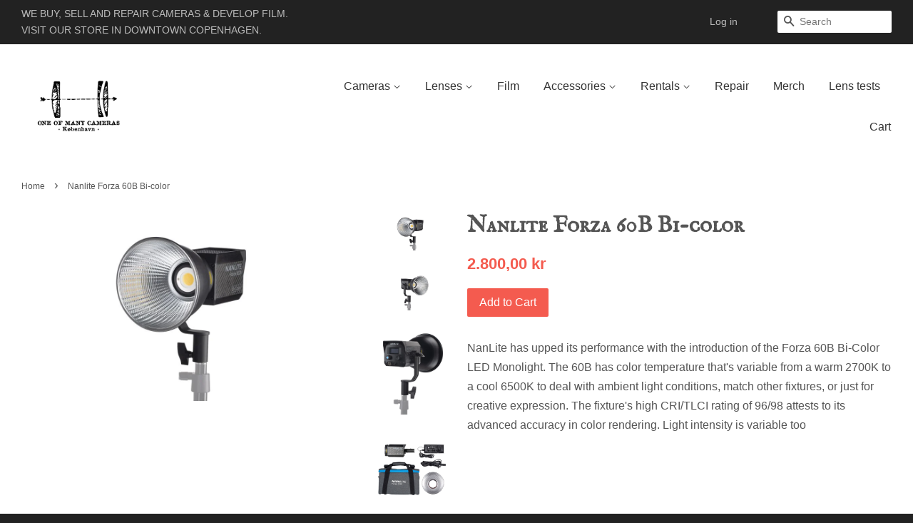

--- FILE ---
content_type: text/html; charset=utf-8
request_url: https://oneofmanycameras.com/products/nanlite-forza-60b-bi-color
body_size: 14262
content:
<!doctype html>
<!--[if lt IE 7]><html class="no-js lt-ie9 lt-ie8 lt-ie7" lang="en"> <![endif]-->
<!--[if IE 7]><html class="no-js lt-ie9 lt-ie8" lang="en"> <![endif]-->
<!--[if IE 8]><html class="no-js lt-ie9" lang="en"> <![endif]-->
<!--[if IE 9 ]><html class="ie9 no-js"> <![endif]-->
<!--[if (gt IE 9)|!(IE)]><!--> <html class="no-js"> <!--<![endif]-->
<head>

  <!-- Basic page needs ================================================== -->
  <meta charset="utf-8">
  <meta http-equiv="X-UA-Compatible" content="IE=edge,chrome=1">

  
  <link rel="shortcut icon" href="//oneofmanycameras.com/cdn/shop/t/3/assets/favicon.png?v=30337200932291866361457382503" type="image/png" />
  

  <!-- Title and description ================================================== -->
  <title>
  Nanlite Forza 60B Bi-color &ndash; One Of Many Cameras
  </title>

  
  <meta name="description" content="NanLite has upped its performance with the introduction of the Forza 60B Bi-Color LED Monolight. The 60B has color temperature that&#39;s variable from a warm 2700K to a cool 6500K to deal with ambient light conditions, match other fixtures, or just for creative expression. The fixture&#39;s high CRI/TLCI rating of 96/98 attes">
  

  <!-- Social meta ================================================== -->
  

  <meta property="og:type" content="product">
  <meta property="og:title" content="Nanlite Forza 60B Bi-color">
  <meta property="og:url" content="https://oneofmanycameras.com/products/nanlite-forza-60b-bi-color">
  
  <meta property="og:image" content="http://oneofmanycameras.com/cdn/shop/products/1124x-13_grande.jpg?v=1603368181">
  <meta property="og:image:secure_url" content="https://oneofmanycameras.com/cdn/shop/products/1124x-13_grande.jpg?v=1603368181">
  
  <meta property="og:image" content="http://oneofmanycameras.com/cdn/shop/products/1124x-14_grande.jpg?v=1603368181">
  <meta property="og:image:secure_url" content="https://oneofmanycameras.com/cdn/shop/products/1124x-14_grande.jpg?v=1603368181">
  
  <meta property="og:image" content="http://oneofmanycameras.com/cdn/shop/products/1124x-15_grande.jpg?v=1603368181">
  <meta property="og:image:secure_url" content="https://oneofmanycameras.com/cdn/shop/products/1124x-15_grande.jpg?v=1603368181">
  
  <meta property="og:price:amount" content="2.240,00">
  <meta property="og:price:currency" content="DKK">


  <meta property="og:description" content="NanLite has upped its performance with the introduction of the Forza 60B Bi-Color LED Monolight. The 60B has color temperature that&#39;s variable from a warm 2700K to a cool 6500K to deal with ambient light conditions, match other fixtures, or just for creative expression. The fixture&#39;s high CRI/TLCI rating of 96/98 attes">

<meta property="og:site_name" content="One Of Many Cameras">



<meta name="twitter:card" content="summary">




  <meta name="twitter:title" content="Nanlite Forza 60B Bi-color">
  <meta name="twitter:description" content="NanLite has upped its performance with the introduction of the Forza 60B Bi-Color LED Monolight. The 60B has color temperature that&#39;s variable from a warm 2700K to a cool 6500K to deal with ambient light conditions, match other fixtures, or just for creative expression. The fixture&#39;s high CRI/TLCI rating of">
  <meta name="twitter:image" content="https://oneofmanycameras.com/cdn/shop/products/1124x-13_medium.jpg?v=1603368181">
  <meta name="twitter:image:width" content="240">
  <meta name="twitter:image:height" content="240">



  <!-- Helpers ================================================== -->
  <link rel="canonical" href="https://oneofmanycameras.com/products/nanlite-forza-60b-bi-color">
  <meta name="viewport" content="width=device-width,initial-scale=1">
  <meta name="theme-color" content="#f45b4f">

  <!-- CSS ================================================== -->
  <link href="//oneofmanycameras.com/cdn/shop/t/3/assets/timber.scss.css?v=173303795387704138381700223880" rel="stylesheet" type="text/css" media="all" />
  <link href="//oneofmanycameras.com/cdn/shop/t/3/assets/theme.scss.css?v=84298158628238225511700223881" rel="stylesheet" type="text/css" media="all" />
  <link href="//oneofmanycameras.com/cdn/shop/t/3/assets/filter.scss.css?v=105163681978052175471461097350" rel="stylesheet" type="text/css" media="all" />

  




  <!-- Header hook for plugins ================================================== -->
  <script>window.performance && window.performance.mark && window.performance.mark('shopify.content_for_header.start');</script><meta name="google-site-verification" content="8XyLU2lw-QmoIZCNhdqux3Llw2sRyZHlaL6dSOBRtaI">
<meta id="shopify-digital-wallet" name="shopify-digital-wallet" content="/9843538/digital_wallets/dialog">
<link rel="alternate" type="application/json+oembed" href="https://oneofmanycameras.com/products/nanlite-forza-60b-bi-color.oembed">
<script async="async" src="/checkouts/internal/preloads.js?locale=en-DK"></script>
<script id="shopify-features" type="application/json">{"accessToken":"24f22d05243d4080de2607643b23040a","betas":["rich-media-storefront-analytics"],"domain":"oneofmanycameras.com","predictiveSearch":true,"shopId":9843538,"locale":"en"}</script>
<script>var Shopify = Shopify || {};
Shopify.shop = "oneofmanycameras.myshopify.com";
Shopify.locale = "en";
Shopify.currency = {"active":"DKK","rate":"1.0"};
Shopify.country = "DK";
Shopify.theme = {"name":"Minimal_edited","id":44635076,"schema_name":null,"schema_version":null,"theme_store_id":380,"role":"main"};
Shopify.theme.handle = "null";
Shopify.theme.style = {"id":null,"handle":null};
Shopify.cdnHost = "oneofmanycameras.com/cdn";
Shopify.routes = Shopify.routes || {};
Shopify.routes.root = "/";</script>
<script type="module">!function(o){(o.Shopify=o.Shopify||{}).modules=!0}(window);</script>
<script>!function(o){function n(){var o=[];function n(){o.push(Array.prototype.slice.apply(arguments))}return n.q=o,n}var t=o.Shopify=o.Shopify||{};t.loadFeatures=n(),t.autoloadFeatures=n()}(window);</script>
<script id="shop-js-analytics" type="application/json">{"pageType":"product"}</script>
<script defer="defer" async type="module" src="//oneofmanycameras.com/cdn/shopifycloud/shop-js/modules/v2/client.init-shop-cart-sync_BT-GjEfc.en.esm.js"></script>
<script defer="defer" async type="module" src="//oneofmanycameras.com/cdn/shopifycloud/shop-js/modules/v2/chunk.common_D58fp_Oc.esm.js"></script>
<script defer="defer" async type="module" src="//oneofmanycameras.com/cdn/shopifycloud/shop-js/modules/v2/chunk.modal_xMitdFEc.esm.js"></script>
<script type="module">
  await import("//oneofmanycameras.com/cdn/shopifycloud/shop-js/modules/v2/client.init-shop-cart-sync_BT-GjEfc.en.esm.js");
await import("//oneofmanycameras.com/cdn/shopifycloud/shop-js/modules/v2/chunk.common_D58fp_Oc.esm.js");
await import("//oneofmanycameras.com/cdn/shopifycloud/shop-js/modules/v2/chunk.modal_xMitdFEc.esm.js");

  window.Shopify.SignInWithShop?.initShopCartSync?.({"fedCMEnabled":true,"windoidEnabled":true});

</script>
<script>(function() {
  var isLoaded = false;
  function asyncLoad() {
    if (isLoaded) return;
    isLoaded = true;
    var urls = ["\/\/www.powr.io\/powr.js?powr-token=oneofmanycameras.myshopify.com\u0026external-type=shopify\u0026shop=oneofmanycameras.myshopify.com","\/\/www.powr.io\/powr.js?powr-token=oneofmanycameras.myshopify.com\u0026external-type=shopify\u0026shop=oneofmanycameras.myshopify.com","https:\/\/cdn.nfcube.com\/instafeed-cea838ed678dca98463af63109fefc2c.js?shop=oneofmanycameras.myshopify.com"];
    for (var i = 0; i < urls.length; i++) {
      var s = document.createElement('script');
      s.type = 'text/javascript';
      s.async = true;
      s.src = urls[i];
      var x = document.getElementsByTagName('script')[0];
      x.parentNode.insertBefore(s, x);
    }
  };
  if(window.attachEvent) {
    window.attachEvent('onload', asyncLoad);
  } else {
    window.addEventListener('load', asyncLoad, false);
  }
})();</script>
<script id="__st">var __st={"a":9843538,"offset":3600,"reqid":"58928d3d-6546-42dd-a5d0-5a7a3300ddf1-1769405623","pageurl":"oneofmanycameras.com\/products\/nanlite-forza-60b-bi-color","u":"778deb63b0d1","p":"product","rtyp":"product","rid":4715617189969};</script>
<script>window.ShopifyPaypalV4VisibilityTracking = true;</script>
<script id="captcha-bootstrap">!function(){'use strict';const t='contact',e='account',n='new_comment',o=[[t,t],['blogs',n],['comments',n],[t,'customer']],c=[[e,'customer_login'],[e,'guest_login'],[e,'recover_customer_password'],[e,'create_customer']],r=t=>t.map((([t,e])=>`form[action*='/${t}']:not([data-nocaptcha='true']) input[name='form_type'][value='${e}']`)).join(','),a=t=>()=>t?[...document.querySelectorAll(t)].map((t=>t.form)):[];function s(){const t=[...o],e=r(t);return a(e)}const i='password',u='form_key',d=['recaptcha-v3-token','g-recaptcha-response','h-captcha-response',i],f=()=>{try{return window.sessionStorage}catch{return}},m='__shopify_v',_=t=>t.elements[u];function p(t,e,n=!1){try{const o=window.sessionStorage,c=JSON.parse(o.getItem(e)),{data:r}=function(t){const{data:e,action:n}=t;return t[m]||n?{data:e,action:n}:{data:t,action:n}}(c);for(const[e,n]of Object.entries(r))t.elements[e]&&(t.elements[e].value=n);n&&o.removeItem(e)}catch(o){console.error('form repopulation failed',{error:o})}}const l='form_type',E='cptcha';function T(t){t.dataset[E]=!0}const w=window,h=w.document,L='Shopify',v='ce_forms',y='captcha';let A=!1;((t,e)=>{const n=(g='f06e6c50-85a8-45c8-87d0-21a2b65856fe',I='https://cdn.shopify.com/shopifycloud/storefront-forms-hcaptcha/ce_storefront_forms_captcha_hcaptcha.v1.5.2.iife.js',D={infoText:'Protected by hCaptcha',privacyText:'Privacy',termsText:'Terms'},(t,e,n)=>{const o=w[L][v],c=o.bindForm;if(c)return c(t,g,e,D).then(n);var r;o.q.push([[t,g,e,D],n]),r=I,A||(h.body.append(Object.assign(h.createElement('script'),{id:'captcha-provider',async:!0,src:r})),A=!0)});var g,I,D;w[L]=w[L]||{},w[L][v]=w[L][v]||{},w[L][v].q=[],w[L][y]=w[L][y]||{},w[L][y].protect=function(t,e){n(t,void 0,e),T(t)},Object.freeze(w[L][y]),function(t,e,n,w,h,L){const[v,y,A,g]=function(t,e,n){const i=e?o:[],u=t?c:[],d=[...i,...u],f=r(d),m=r(i),_=r(d.filter((([t,e])=>n.includes(e))));return[a(f),a(m),a(_),s()]}(w,h,L),I=t=>{const e=t.target;return e instanceof HTMLFormElement?e:e&&e.form},D=t=>v().includes(t);t.addEventListener('submit',(t=>{const e=I(t);if(!e)return;const n=D(e)&&!e.dataset.hcaptchaBound&&!e.dataset.recaptchaBound,o=_(e),c=g().includes(e)&&(!o||!o.value);(n||c)&&t.preventDefault(),c&&!n&&(function(t){try{if(!f())return;!function(t){const e=f();if(!e)return;const n=_(t);if(!n)return;const o=n.value;o&&e.removeItem(o)}(t);const e=Array.from(Array(32),(()=>Math.random().toString(36)[2])).join('');!function(t,e){_(t)||t.append(Object.assign(document.createElement('input'),{type:'hidden',name:u})),t.elements[u].value=e}(t,e),function(t,e){const n=f();if(!n)return;const o=[...t.querySelectorAll(`input[type='${i}']`)].map((({name:t})=>t)),c=[...d,...o],r={};for(const[a,s]of new FormData(t).entries())c.includes(a)||(r[a]=s);n.setItem(e,JSON.stringify({[m]:1,action:t.action,data:r}))}(t,e)}catch(e){console.error('failed to persist form',e)}}(e),e.submit())}));const S=(t,e)=>{t&&!t.dataset[E]&&(n(t,e.some((e=>e===t))),T(t))};for(const o of['focusin','change'])t.addEventListener(o,(t=>{const e=I(t);D(e)&&S(e,y())}));const B=e.get('form_key'),M=e.get(l),P=B&&M;t.addEventListener('DOMContentLoaded',(()=>{const t=y();if(P)for(const e of t)e.elements[l].value===M&&p(e,B);[...new Set([...A(),...v().filter((t=>'true'===t.dataset.shopifyCaptcha))])].forEach((e=>S(e,t)))}))}(h,new URLSearchParams(w.location.search),n,t,e,['guest_login'])})(!0,!0)}();</script>
<script integrity="sha256-4kQ18oKyAcykRKYeNunJcIwy7WH5gtpwJnB7kiuLZ1E=" data-source-attribution="shopify.loadfeatures" defer="defer" src="//oneofmanycameras.com/cdn/shopifycloud/storefront/assets/storefront/load_feature-a0a9edcb.js" crossorigin="anonymous"></script>
<script data-source-attribution="shopify.dynamic_checkout.dynamic.init">var Shopify=Shopify||{};Shopify.PaymentButton=Shopify.PaymentButton||{isStorefrontPortableWallets:!0,init:function(){window.Shopify.PaymentButton.init=function(){};var t=document.createElement("script");t.src="https://oneofmanycameras.com/cdn/shopifycloud/portable-wallets/latest/portable-wallets.en.js",t.type="module",document.head.appendChild(t)}};
</script>
<script data-source-attribution="shopify.dynamic_checkout.buyer_consent">
  function portableWalletsHideBuyerConsent(e){var t=document.getElementById("shopify-buyer-consent"),n=document.getElementById("shopify-subscription-policy-button");t&&n&&(t.classList.add("hidden"),t.setAttribute("aria-hidden","true"),n.removeEventListener("click",e))}function portableWalletsShowBuyerConsent(e){var t=document.getElementById("shopify-buyer-consent"),n=document.getElementById("shopify-subscription-policy-button");t&&n&&(t.classList.remove("hidden"),t.removeAttribute("aria-hidden"),n.addEventListener("click",e))}window.Shopify?.PaymentButton&&(window.Shopify.PaymentButton.hideBuyerConsent=portableWalletsHideBuyerConsent,window.Shopify.PaymentButton.showBuyerConsent=portableWalletsShowBuyerConsent);
</script>
<script data-source-attribution="shopify.dynamic_checkout.cart.bootstrap">document.addEventListener("DOMContentLoaded",(function(){function t(){return document.querySelector("shopify-accelerated-checkout-cart, shopify-accelerated-checkout")}if(t())Shopify.PaymentButton.init();else{new MutationObserver((function(e,n){t()&&(Shopify.PaymentButton.init(),n.disconnect())})).observe(document.body,{childList:!0,subtree:!0})}}));
</script>

<script>window.performance && window.performance.mark && window.performance.mark('shopify.content_for_header.end');</script>

  

<!--[if lt IE 9]>
<script src="//cdnjs.cloudflare.com/ajax/libs/html5shiv/3.7.2/html5shiv.min.js" type="text/javascript"></script>
<script src="//oneofmanycameras.com/cdn/shop/t/3/assets/respond.min.js?v=52248677837542619231443197660" type="text/javascript"></script>
<link href="//oneofmanycameras.com/cdn/shop/t/3/assets/respond-proxy.html" id="respond-proxy" rel="respond-proxy" />
<link href="//oneofmanycameras.com/search?q=5f9fb4e00e3ec413c2d0d756b79851a9" id="respond-redirect" rel="respond-redirect" />
<script src="//oneofmanycameras.com/search?q=5f9fb4e00e3ec413c2d0d756b79851a9" type="text/javascript"></script>
<![endif]-->



  <script src="//ajax.googleapis.com/ajax/libs/jquery/1.11.0/jquery.min.js" type="text/javascript"></script>
  <script src="//oneofmanycameras.com/cdn/shop/t/3/assets/modernizr.min.js?v=26620055551102246001443197660" type="text/javascript"></script>

  
  
  
  <link href='https://fonts.googleapis.com/css?family=IM+Fell+English+SC' rel='stylesheet' type='text/css'>
  <script src="//oneofmanycameras.com/cdn/shop/t/3/assets/galleria-1.4.2.js?v=24117452750753255551457383995" type="text/javascript"></script>
<link href="https://monorail-edge.shopifysvc.com" rel="dns-prefetch">
<script>(function(){if ("sendBeacon" in navigator && "performance" in window) {try {var session_token_from_headers = performance.getEntriesByType('navigation')[0].serverTiming.find(x => x.name == '_s').description;} catch {var session_token_from_headers = undefined;}var session_cookie_matches = document.cookie.match(/_shopify_s=([^;]*)/);var session_token_from_cookie = session_cookie_matches && session_cookie_matches.length === 2 ? session_cookie_matches[1] : "";var session_token = session_token_from_headers || session_token_from_cookie || "";function handle_abandonment_event(e) {var entries = performance.getEntries().filter(function(entry) {return /monorail-edge.shopifysvc.com/.test(entry.name);});if (!window.abandonment_tracked && entries.length === 0) {window.abandonment_tracked = true;var currentMs = Date.now();var navigation_start = performance.timing.navigationStart;var payload = {shop_id: 9843538,url: window.location.href,navigation_start,duration: currentMs - navigation_start,session_token,page_type: "product"};window.navigator.sendBeacon("https://monorail-edge.shopifysvc.com/v1/produce", JSON.stringify({schema_id: "online_store_buyer_site_abandonment/1.1",payload: payload,metadata: {event_created_at_ms: currentMs,event_sent_at_ms: currentMs}}));}}window.addEventListener('pagehide', handle_abandonment_event);}}());</script>
<script id="web-pixels-manager-setup">(function e(e,d,r,n,o){if(void 0===o&&(o={}),!Boolean(null===(a=null===(i=window.Shopify)||void 0===i?void 0:i.analytics)||void 0===a?void 0:a.replayQueue)){var i,a;window.Shopify=window.Shopify||{};var t=window.Shopify;t.analytics=t.analytics||{};var s=t.analytics;s.replayQueue=[],s.publish=function(e,d,r){return s.replayQueue.push([e,d,r]),!0};try{self.performance.mark("wpm:start")}catch(e){}var l=function(){var e={modern:/Edge?\/(1{2}[4-9]|1[2-9]\d|[2-9]\d{2}|\d{4,})\.\d+(\.\d+|)|Firefox\/(1{2}[4-9]|1[2-9]\d|[2-9]\d{2}|\d{4,})\.\d+(\.\d+|)|Chrom(ium|e)\/(9{2}|\d{3,})\.\d+(\.\d+|)|(Maci|X1{2}).+ Version\/(15\.\d+|(1[6-9]|[2-9]\d|\d{3,})\.\d+)([,.]\d+|)( \(\w+\)|)( Mobile\/\w+|) Safari\/|Chrome.+OPR\/(9{2}|\d{3,})\.\d+\.\d+|(CPU[ +]OS|iPhone[ +]OS|CPU[ +]iPhone|CPU IPhone OS|CPU iPad OS)[ +]+(15[._]\d+|(1[6-9]|[2-9]\d|\d{3,})[._]\d+)([._]\d+|)|Android:?[ /-](13[3-9]|1[4-9]\d|[2-9]\d{2}|\d{4,})(\.\d+|)(\.\d+|)|Android.+Firefox\/(13[5-9]|1[4-9]\d|[2-9]\d{2}|\d{4,})\.\d+(\.\d+|)|Android.+Chrom(ium|e)\/(13[3-9]|1[4-9]\d|[2-9]\d{2}|\d{4,})\.\d+(\.\d+|)|SamsungBrowser\/([2-9]\d|\d{3,})\.\d+/,legacy:/Edge?\/(1[6-9]|[2-9]\d|\d{3,})\.\d+(\.\d+|)|Firefox\/(5[4-9]|[6-9]\d|\d{3,})\.\d+(\.\d+|)|Chrom(ium|e)\/(5[1-9]|[6-9]\d|\d{3,})\.\d+(\.\d+|)([\d.]+$|.*Safari\/(?![\d.]+ Edge\/[\d.]+$))|(Maci|X1{2}).+ Version\/(10\.\d+|(1[1-9]|[2-9]\d|\d{3,})\.\d+)([,.]\d+|)( \(\w+\)|)( Mobile\/\w+|) Safari\/|Chrome.+OPR\/(3[89]|[4-9]\d|\d{3,})\.\d+\.\d+|(CPU[ +]OS|iPhone[ +]OS|CPU[ +]iPhone|CPU IPhone OS|CPU iPad OS)[ +]+(10[._]\d+|(1[1-9]|[2-9]\d|\d{3,})[._]\d+)([._]\d+|)|Android:?[ /-](13[3-9]|1[4-9]\d|[2-9]\d{2}|\d{4,})(\.\d+|)(\.\d+|)|Mobile Safari.+OPR\/([89]\d|\d{3,})\.\d+\.\d+|Android.+Firefox\/(13[5-9]|1[4-9]\d|[2-9]\d{2}|\d{4,})\.\d+(\.\d+|)|Android.+Chrom(ium|e)\/(13[3-9]|1[4-9]\d|[2-9]\d{2}|\d{4,})\.\d+(\.\d+|)|Android.+(UC? ?Browser|UCWEB|U3)[ /]?(15\.([5-9]|\d{2,})|(1[6-9]|[2-9]\d|\d{3,})\.\d+)\.\d+|SamsungBrowser\/(5\.\d+|([6-9]|\d{2,})\.\d+)|Android.+MQ{2}Browser\/(14(\.(9|\d{2,})|)|(1[5-9]|[2-9]\d|\d{3,})(\.\d+|))(\.\d+|)|K[Aa][Ii]OS\/(3\.\d+|([4-9]|\d{2,})\.\d+)(\.\d+|)/},d=e.modern,r=e.legacy,n=navigator.userAgent;return n.match(d)?"modern":n.match(r)?"legacy":"unknown"}(),u="modern"===l?"modern":"legacy",c=(null!=n?n:{modern:"",legacy:""})[u],f=function(e){return[e.baseUrl,"/wpm","/b",e.hashVersion,"modern"===e.buildTarget?"m":"l",".js"].join("")}({baseUrl:d,hashVersion:r,buildTarget:u}),m=function(e){var d=e.version,r=e.bundleTarget,n=e.surface,o=e.pageUrl,i=e.monorailEndpoint;return{emit:function(e){var a=e.status,t=e.errorMsg,s=(new Date).getTime(),l=JSON.stringify({metadata:{event_sent_at_ms:s},events:[{schema_id:"web_pixels_manager_load/3.1",payload:{version:d,bundle_target:r,page_url:o,status:a,surface:n,error_msg:t},metadata:{event_created_at_ms:s}}]});if(!i)return console&&console.warn&&console.warn("[Web Pixels Manager] No Monorail endpoint provided, skipping logging."),!1;try{return self.navigator.sendBeacon.bind(self.navigator)(i,l)}catch(e){}var u=new XMLHttpRequest;try{return u.open("POST",i,!0),u.setRequestHeader("Content-Type","text/plain"),u.send(l),!0}catch(e){return console&&console.warn&&console.warn("[Web Pixels Manager] Got an unhandled error while logging to Monorail."),!1}}}}({version:r,bundleTarget:l,surface:e.surface,pageUrl:self.location.href,monorailEndpoint:e.monorailEndpoint});try{o.browserTarget=l,function(e){var d=e.src,r=e.async,n=void 0===r||r,o=e.onload,i=e.onerror,a=e.sri,t=e.scriptDataAttributes,s=void 0===t?{}:t,l=document.createElement("script"),u=document.querySelector("head"),c=document.querySelector("body");if(l.async=n,l.src=d,a&&(l.integrity=a,l.crossOrigin="anonymous"),s)for(var f in s)if(Object.prototype.hasOwnProperty.call(s,f))try{l.dataset[f]=s[f]}catch(e){}if(o&&l.addEventListener("load",o),i&&l.addEventListener("error",i),u)u.appendChild(l);else{if(!c)throw new Error("Did not find a head or body element to append the script");c.appendChild(l)}}({src:f,async:!0,onload:function(){if(!function(){var e,d;return Boolean(null===(d=null===(e=window.Shopify)||void 0===e?void 0:e.analytics)||void 0===d?void 0:d.initialized)}()){var d=window.webPixelsManager.init(e)||void 0;if(d){var r=window.Shopify.analytics;r.replayQueue.forEach((function(e){var r=e[0],n=e[1],o=e[2];d.publishCustomEvent(r,n,o)})),r.replayQueue=[],r.publish=d.publishCustomEvent,r.visitor=d.visitor,r.initialized=!0}}},onerror:function(){return m.emit({status:"failed",errorMsg:"".concat(f," has failed to load")})},sri:function(e){var d=/^sha384-[A-Za-z0-9+/=]+$/;return"string"==typeof e&&d.test(e)}(c)?c:"",scriptDataAttributes:o}),m.emit({status:"loading"})}catch(e){m.emit({status:"failed",errorMsg:(null==e?void 0:e.message)||"Unknown error"})}}})({shopId: 9843538,storefrontBaseUrl: "https://oneofmanycameras.com",extensionsBaseUrl: "https://extensions.shopifycdn.com/cdn/shopifycloud/web-pixels-manager",monorailEndpoint: "https://monorail-edge.shopifysvc.com/unstable/produce_batch",surface: "storefront-renderer",enabledBetaFlags: ["2dca8a86"],webPixelsConfigList: [{"id":"186646871","eventPayloadVersion":"v1","runtimeContext":"LAX","scriptVersion":"1","type":"CUSTOM","privacyPurposes":["ANALYTICS"],"name":"Google Analytics tag (migrated)"},{"id":"shopify-app-pixel","configuration":"{}","eventPayloadVersion":"v1","runtimeContext":"STRICT","scriptVersion":"0450","apiClientId":"shopify-pixel","type":"APP","privacyPurposes":["ANALYTICS","MARKETING"]},{"id":"shopify-custom-pixel","eventPayloadVersion":"v1","runtimeContext":"LAX","scriptVersion":"0450","apiClientId":"shopify-pixel","type":"CUSTOM","privacyPurposes":["ANALYTICS","MARKETING"]}],isMerchantRequest: false,initData: {"shop":{"name":"One Of Many Cameras","paymentSettings":{"currencyCode":"DKK"},"myshopifyDomain":"oneofmanycameras.myshopify.com","countryCode":"DK","storefrontUrl":"https:\/\/oneofmanycameras.com"},"customer":null,"cart":null,"checkout":null,"productVariants":[{"price":{"amount":2240.0,"currencyCode":"DKK"},"product":{"title":"Nanlite Forza 60B Bi-color","vendor":"Nanlite","id":"4715617189969","untranslatedTitle":"Nanlite Forza 60B Bi-color","url":"\/products\/nanlite-forza-60b-bi-color","type":"New accessories"},"id":"32713027911761","image":{"src":"\/\/oneofmanycameras.com\/cdn\/shop\/products\/1124x-13.jpg?v=1603368181"},"sku":"1NANLITEFORZA60B","title":"Default Title","untranslatedTitle":"Default Title"}],"purchasingCompany":null},},"https://oneofmanycameras.com/cdn","fcfee988w5aeb613cpc8e4bc33m6693e112",{"modern":"","legacy":""},{"shopId":"9843538","storefrontBaseUrl":"https:\/\/oneofmanycameras.com","extensionBaseUrl":"https:\/\/extensions.shopifycdn.com\/cdn\/shopifycloud\/web-pixels-manager","surface":"storefront-renderer","enabledBetaFlags":"[\"2dca8a86\"]","isMerchantRequest":"false","hashVersion":"fcfee988w5aeb613cpc8e4bc33m6693e112","publish":"custom","events":"[[\"page_viewed\",{}],[\"product_viewed\",{\"productVariant\":{\"price\":{\"amount\":2240.0,\"currencyCode\":\"DKK\"},\"product\":{\"title\":\"Nanlite Forza 60B Bi-color\",\"vendor\":\"Nanlite\",\"id\":\"4715617189969\",\"untranslatedTitle\":\"Nanlite Forza 60B Bi-color\",\"url\":\"\/products\/nanlite-forza-60b-bi-color\",\"type\":\"New accessories\"},\"id\":\"32713027911761\",\"image\":{\"src\":\"\/\/oneofmanycameras.com\/cdn\/shop\/products\/1124x-13.jpg?v=1603368181\"},\"sku\":\"1NANLITEFORZA60B\",\"title\":\"Default Title\",\"untranslatedTitle\":\"Default Title\"}}]]"});</script><script>
  window.ShopifyAnalytics = window.ShopifyAnalytics || {};
  window.ShopifyAnalytics.meta = window.ShopifyAnalytics.meta || {};
  window.ShopifyAnalytics.meta.currency = 'DKK';
  var meta = {"product":{"id":4715617189969,"gid":"gid:\/\/shopify\/Product\/4715617189969","vendor":"Nanlite","type":"New accessories","handle":"nanlite-forza-60b-bi-color","variants":[{"id":32713027911761,"price":224000,"name":"Nanlite Forza 60B Bi-color","public_title":null,"sku":"1NANLITEFORZA60B"}],"remote":false},"page":{"pageType":"product","resourceType":"product","resourceId":4715617189969,"requestId":"58928d3d-6546-42dd-a5d0-5a7a3300ddf1-1769405623"}};
  for (var attr in meta) {
    window.ShopifyAnalytics.meta[attr] = meta[attr];
  }
</script>
<script class="analytics">
  (function () {
    var customDocumentWrite = function(content) {
      var jquery = null;

      if (window.jQuery) {
        jquery = window.jQuery;
      } else if (window.Checkout && window.Checkout.$) {
        jquery = window.Checkout.$;
      }

      if (jquery) {
        jquery('body').append(content);
      }
    };

    var hasLoggedConversion = function(token) {
      if (token) {
        return document.cookie.indexOf('loggedConversion=' + token) !== -1;
      }
      return false;
    }

    var setCookieIfConversion = function(token) {
      if (token) {
        var twoMonthsFromNow = new Date(Date.now());
        twoMonthsFromNow.setMonth(twoMonthsFromNow.getMonth() + 2);

        document.cookie = 'loggedConversion=' + token + '; expires=' + twoMonthsFromNow;
      }
    }

    var trekkie = window.ShopifyAnalytics.lib = window.trekkie = window.trekkie || [];
    if (trekkie.integrations) {
      return;
    }
    trekkie.methods = [
      'identify',
      'page',
      'ready',
      'track',
      'trackForm',
      'trackLink'
    ];
    trekkie.factory = function(method) {
      return function() {
        var args = Array.prototype.slice.call(arguments);
        args.unshift(method);
        trekkie.push(args);
        return trekkie;
      };
    };
    for (var i = 0; i < trekkie.methods.length; i++) {
      var key = trekkie.methods[i];
      trekkie[key] = trekkie.factory(key);
    }
    trekkie.load = function(config) {
      trekkie.config = config || {};
      trekkie.config.initialDocumentCookie = document.cookie;
      var first = document.getElementsByTagName('script')[0];
      var script = document.createElement('script');
      script.type = 'text/javascript';
      script.onerror = function(e) {
        var scriptFallback = document.createElement('script');
        scriptFallback.type = 'text/javascript';
        scriptFallback.onerror = function(error) {
                var Monorail = {
      produce: function produce(monorailDomain, schemaId, payload) {
        var currentMs = new Date().getTime();
        var event = {
          schema_id: schemaId,
          payload: payload,
          metadata: {
            event_created_at_ms: currentMs,
            event_sent_at_ms: currentMs
          }
        };
        return Monorail.sendRequest("https://" + monorailDomain + "/v1/produce", JSON.stringify(event));
      },
      sendRequest: function sendRequest(endpointUrl, payload) {
        // Try the sendBeacon API
        if (window && window.navigator && typeof window.navigator.sendBeacon === 'function' && typeof window.Blob === 'function' && !Monorail.isIos12()) {
          var blobData = new window.Blob([payload], {
            type: 'text/plain'
          });

          if (window.navigator.sendBeacon(endpointUrl, blobData)) {
            return true;
          } // sendBeacon was not successful

        } // XHR beacon

        var xhr = new XMLHttpRequest();

        try {
          xhr.open('POST', endpointUrl);
          xhr.setRequestHeader('Content-Type', 'text/plain');
          xhr.send(payload);
        } catch (e) {
          console.log(e);
        }

        return false;
      },
      isIos12: function isIos12() {
        return window.navigator.userAgent.lastIndexOf('iPhone; CPU iPhone OS 12_') !== -1 || window.navigator.userAgent.lastIndexOf('iPad; CPU OS 12_') !== -1;
      }
    };
    Monorail.produce('monorail-edge.shopifysvc.com',
      'trekkie_storefront_load_errors/1.1',
      {shop_id: 9843538,
      theme_id: 44635076,
      app_name: "storefront",
      context_url: window.location.href,
      source_url: "//oneofmanycameras.com/cdn/s/trekkie.storefront.8d95595f799fbf7e1d32231b9a28fd43b70c67d3.min.js"});

        };
        scriptFallback.async = true;
        scriptFallback.src = '//oneofmanycameras.com/cdn/s/trekkie.storefront.8d95595f799fbf7e1d32231b9a28fd43b70c67d3.min.js';
        first.parentNode.insertBefore(scriptFallback, first);
      };
      script.async = true;
      script.src = '//oneofmanycameras.com/cdn/s/trekkie.storefront.8d95595f799fbf7e1d32231b9a28fd43b70c67d3.min.js';
      first.parentNode.insertBefore(script, first);
    };
    trekkie.load(
      {"Trekkie":{"appName":"storefront","development":false,"defaultAttributes":{"shopId":9843538,"isMerchantRequest":null,"themeId":44635076,"themeCityHash":"5152978418509055813","contentLanguage":"en","currency":"DKK","eventMetadataId":"f7b48693-b95a-4e3a-b130-0a15ad63dc41"},"isServerSideCookieWritingEnabled":true,"monorailRegion":"shop_domain","enabledBetaFlags":["65f19447"]},"Session Attribution":{},"S2S":{"facebookCapiEnabled":false,"source":"trekkie-storefront-renderer","apiClientId":580111}}
    );

    var loaded = false;
    trekkie.ready(function() {
      if (loaded) return;
      loaded = true;

      window.ShopifyAnalytics.lib = window.trekkie;

      var originalDocumentWrite = document.write;
      document.write = customDocumentWrite;
      try { window.ShopifyAnalytics.merchantGoogleAnalytics.call(this); } catch(error) {};
      document.write = originalDocumentWrite;

      window.ShopifyAnalytics.lib.page(null,{"pageType":"product","resourceType":"product","resourceId":4715617189969,"requestId":"58928d3d-6546-42dd-a5d0-5a7a3300ddf1-1769405623","shopifyEmitted":true});

      var match = window.location.pathname.match(/checkouts\/(.+)\/(thank_you|post_purchase)/)
      var token = match? match[1]: undefined;
      if (!hasLoggedConversion(token)) {
        setCookieIfConversion(token);
        window.ShopifyAnalytics.lib.track("Viewed Product",{"currency":"DKK","variantId":32713027911761,"productId":4715617189969,"productGid":"gid:\/\/shopify\/Product\/4715617189969","name":"Nanlite Forza 60B Bi-color","price":"2240.00","sku":"1NANLITEFORZA60B","brand":"Nanlite","variant":null,"category":"New accessories","nonInteraction":true,"remote":false},undefined,undefined,{"shopifyEmitted":true});
      window.ShopifyAnalytics.lib.track("monorail:\/\/trekkie_storefront_viewed_product\/1.1",{"currency":"DKK","variantId":32713027911761,"productId":4715617189969,"productGid":"gid:\/\/shopify\/Product\/4715617189969","name":"Nanlite Forza 60B Bi-color","price":"2240.00","sku":"1NANLITEFORZA60B","brand":"Nanlite","variant":null,"category":"New accessories","nonInteraction":true,"remote":false,"referer":"https:\/\/oneofmanycameras.com\/products\/nanlite-forza-60b-bi-color"});
      }
    });


        var eventsListenerScript = document.createElement('script');
        eventsListenerScript.async = true;
        eventsListenerScript.src = "//oneofmanycameras.com/cdn/shopifycloud/storefront/assets/shop_events_listener-3da45d37.js";
        document.getElementsByTagName('head')[0].appendChild(eventsListenerScript);

})();</script>
  <script>
  if (!window.ga || (window.ga && typeof window.ga !== 'function')) {
    window.ga = function ga() {
      (window.ga.q = window.ga.q || []).push(arguments);
      if (window.Shopify && window.Shopify.analytics && typeof window.Shopify.analytics.publish === 'function') {
        window.Shopify.analytics.publish("ga_stub_called", {}, {sendTo: "google_osp_migration"});
      }
      console.error("Shopify's Google Analytics stub called with:", Array.from(arguments), "\nSee https://help.shopify.com/manual/promoting-marketing/pixels/pixel-migration#google for more information.");
    };
    if (window.Shopify && window.Shopify.analytics && typeof window.Shopify.analytics.publish === 'function') {
      window.Shopify.analytics.publish("ga_stub_initialized", {}, {sendTo: "google_osp_migration"});
    }
  }
</script>
<script
  defer
  src="https://oneofmanycameras.com/cdn/shopifycloud/perf-kit/shopify-perf-kit-3.0.4.min.js"
  data-application="storefront-renderer"
  data-shop-id="9843538"
  data-render-region="gcp-us-east1"
  data-page-type="product"
  data-theme-instance-id="44635076"
  data-theme-name=""
  data-theme-version=""
  data-monorail-region="shop_domain"
  data-resource-timing-sampling-rate="10"
  data-shs="true"
  data-shs-beacon="true"
  data-shs-export-with-fetch="true"
  data-shs-logs-sample-rate="1"
  data-shs-beacon-endpoint="https://oneofmanycameras.com/api/collect"
></script>
</head>

<body id="nanlite-forza-60b-bi-color" class="template-product" >

  <div class="header-bar">
  <div class="wrapper medium-down--hide">
    <div class="post-large--display-table">

      <div class="header-bar__left post-large--display-table-cell">

        

        

        
          <div class="header-bar__module header-bar__message">
            <a href="https://oneofmanycameras.com/pages/about-us">WE BUY, SELL AND REPAIR CAMERAS & DEVELOP FILM. <br> VISIT OUR STORE IN DOWNTOWN COPENHAGEN.</a>
          </div>
        

      </div>

      <div class="header-bar__right post-large--display-table-cell">

        
          <ul class="header-bar__module header-bar__module--list">
            
              <li>
                <a href="https://shopify.com/9843538/account?locale=en&amp;region_country=DK" id="customer_login_link">Log in</a>
              </li>
            
          </ul>
        

        <div class="header-bar__module">
          <span class="header-bar__sep" aria-hidden="true"></span>
          <a href="/cart" class="cart-page-link">
            <span class="icon icon-cart header-bar__cart-icon" aria-hidden="true"></span>
          </a>
        </div>

        <div class="header-bar__module">
          <a href="/cart" class="cart-page-link">
            Cart
            <span class="cart-count header-bar__cart-count hidden-count">0</span>
          </a>
        </div>

        
          
            <div class="header-bar__module header-bar__search">
              


  <form action="/search" method="get" class="header-bar__search-form clearfix" role="search">
    
    <button type="submit" class="btn icon-fallback-text header-bar__search-submit">
      <span class="icon icon-search" aria-hidden="true"></span>
      <span class="fallback-text">Search</span>
    </button>
    <input type="search" name="q" value="" aria-label="Search" class="header-bar__search-input" placeholder="Search">
  </form>


            </div>
          
        

      </div>
    </div>
  </div>
  <div class="wrapper post-large--hide">
    <button type="button" class="mobile-nav-trigger" id="MobileNavTrigger">
      <span class="icon icon-hamburger" aria-hidden="true"></span>
      Menu
    </button>
    <a href="/cart" class="cart-page-link mobile-cart-page-link">
      <span class="icon icon-cart header-bar__cart-icon" aria-hidden="true"></span>
      Cart <span class="cart-count hidden-count">0</span>
    </a>
  </div>
  <ul id="MobileNav" class="mobile-nav post-large--hide">
  
  
  
  <li class="mobile-nav__link" aria-haspopup="true">
    
      <a href="/collections/cameras-1" class="mobile-nav__sublist-trigger">
        Cameras
        <span class="icon-fallback-text mobile-nav__sublist-expand">
  <span class="icon icon-plus" aria-hidden="true"></span>
  <span class="fallback-text">+</span>
</span>
<span class="icon-fallback-text mobile-nav__sublist-contract">
  <span class="icon icon-minus" aria-hidden="true"></span>
  <span class="fallback-text">-</span>
</span>
      </a>
      <ul class="mobile-nav__sublist">  
        
          <li class="mobile-nav__sublist-link">
            <a href="/collections/new-cameras">New Cameras</a>
          </li>
        
          <li class="mobile-nav__sublist-link">
            <a href="/collections/used-cameras">Used Cameras</a>
          </li>
        
          <li class="mobile-nav__sublist-link">
            <a href="/collections/rental-cameras">Rental cameras</a>
          </li>
        
      </ul>
    
  </li>
  
  
  <li class="mobile-nav__link" aria-haspopup="true">
    
      <a href="/collections/lenses" class="mobile-nav__sublist-trigger">
        Lenses
        <span class="icon-fallback-text mobile-nav__sublist-expand">
  <span class="icon icon-plus" aria-hidden="true"></span>
  <span class="fallback-text">+</span>
</span>
<span class="icon-fallback-text mobile-nav__sublist-contract">
  <span class="icon icon-minus" aria-hidden="true"></span>
  <span class="fallback-text">-</span>
</span>
      </a>
      <ul class="mobile-nav__sublist">  
        
          <li class="mobile-nav__sublist-link">
            <a href="/collections/new-lenses">New Lenses</a>
          </li>
        
          <li class="mobile-nav__sublist-link">
            <a href="/collections/used-lenses">Used Lenses</a>
          </li>
        
          <li class="mobile-nav__sublist-link">
            <a href="/collections/rental-lenses">Rental Lenses</a>
          </li>
        
      </ul>
    
  </li>
  
  
  <li class="mobile-nav__link" aria-haspopup="true">
    
      <a href="/collections/film" class="mobile-nav">
        Film
      </a>
    
  </li>
  
  
  <li class="mobile-nav__link" aria-haspopup="true">
    
      <a href="/collections/accessories-1" class="mobile-nav__sublist-trigger">
        Accessories
        <span class="icon-fallback-text mobile-nav__sublist-expand">
  <span class="icon icon-plus" aria-hidden="true"></span>
  <span class="fallback-text">+</span>
</span>
<span class="icon-fallback-text mobile-nav__sublist-contract">
  <span class="icon icon-minus" aria-hidden="true"></span>
  <span class="fallback-text">-</span>
</span>
      </a>
      <ul class="mobile-nav__sublist">  
        
          <li class="mobile-nav__sublist-link">
            <a href="/collections/new-accessories">New Accessories</a>
          </li>
        
          <li class="mobile-nav__sublist-link">
            <a href="/collections/accessories">Used Accessories</a>
          </li>
        
          <li class="mobile-nav__sublist-link">
            <a href="/collections/rental-accessories">Rental Accessories</a>
          </li>
        
      </ul>
    
  </li>
  
  
  <li class="mobile-nav__link" aria-haspopup="true">
    
      <a href="/collections/rentals" class="mobile-nav__sublist-trigger">
        Rentals
        <span class="icon-fallback-text mobile-nav__sublist-expand">
  <span class="icon icon-plus" aria-hidden="true"></span>
  <span class="fallback-text">+</span>
</span>
<span class="icon-fallback-text mobile-nav__sublist-contract">
  <span class="icon icon-minus" aria-hidden="true"></span>
  <span class="fallback-text">-</span>
</span>
      </a>
      <ul class="mobile-nav__sublist">  
        
          <li class="mobile-nav__sublist-link">
            <a href="/collections/rental-cameras">Rental Cameras</a>
          </li>
        
          <li class="mobile-nav__sublist-link">
            <a href="/collections/rental-lenses">Rental Lenses</a>
          </li>
        
          <li class="mobile-nav__sublist-link">
            <a href="/collections/rental-accessories">Rental Accessories</a>
          </li>
        
      </ul>
    
  </li>
  
  
  <li class="mobile-nav__link" aria-haspopup="true">
    
      <a href="/pages/camera-repairs" class="mobile-nav">
        Repair
      </a>
    
  </li>
  
  
  <li class="mobile-nav__link" aria-haspopup="true">
    
      <a href="/collections/merchandise" class="mobile-nav">
        Merch
      </a>
    
  </li>
  
  
  <li class="mobile-nav__link" aria-haspopup="true">
    
      <a href="/pages/gallery-images" class="mobile-nav">
        Lens tests
      </a>
    
  </li>
  
  
  <li class="mobile-nav__link" aria-haspopup="true">
    
      <a href="https://oneofmanycameras.com/cart" class="mobile-nav">
        Cart
      </a>
    
  </li>
  

  
    
      <li class="mobile-nav__link">
        <a href="https://shopify.com/9843538/account?locale=en&amp;region_country=DK" id="customer_login_link">Log in</a>
      </li>
      
        <li class="mobile-nav__link">
          <a href="https://shopify.com/9843538/account?locale=en" id="customer_register_link">Create account</a>
        </li>
      
    
  
  
  <li class="mobile-nav__link">
    
      <div class="header-bar__module header-bar__search">
        


  <form action="/search" method="get" class="header-bar__search-form clearfix" role="search">
    
    <button type="submit" class="btn icon-fallback-text header-bar__search-submit">
      <span class="icon icon-search" aria-hidden="true"></span>
      <span class="fallback-text">Search</span>
    </button>
    <input type="search" name="q" value="" aria-label="Search" class="header-bar__search-input" placeholder="Search">
  </form>


      </div>
    
  </li>
  
</ul>

</div>


  <header class="site-header" role="banner">
    <div class="wrapper">

      

      <div class="grid--full post-large--display-table">
        <div class="grid__item post-large--one-third post-large--display-table-cell">
          
            <div class="h1 site-header__logo post-large--left" itemscope itemtype="http://schema.org/Organization">
          
            
              <a href="/" itemprop="url">
                <img src="//oneofmanycameras.com/cdn/shop/t/3/assets/logo.png?v=48386237798210097001457382792" alt="One Of Many Cameras" itemprop="logo">
              </a>
            
          
            </div>
          
          
            <p class="header-message post-large--hide">
              <small><a href="https://oneofmanycameras.com/pages/about-us">WE BUY, SELL AND REPAIR CAMERAS & DEVELOP FILM. <br> VISIT OUR STORE IN DOWNTOWN COPENHAGEN.</a></small>
            </p>
          
        </div>
        <div class="grid__item post-large--two-thirds post-large--display-table-cell medium-down--hide">
          
<ul class="site-nav post-large--text-right" id="AccessibleNav">
  
    
    
    
      <li class="site-nav--has-dropdown" aria-haspopup="true">
        <a href="/collections/cameras-1" class="site-nav__link">
          Cameras
          <span class="icon-fallback-text">
            <span class="icon icon-arrow-down" aria-hidden="true"></span>
          </span>
        </a>
        <ul class="site-nav__dropdown">
          
            <li>
              <a href="/collections/new-cameras" class="site-nav__link">New Cameras</a>
            </li>
          
            <li>
              <a href="/collections/used-cameras" class="site-nav__link">Used Cameras</a>
            </li>
          
            <li>
              <a href="/collections/rental-cameras" class="site-nav__link">Rental cameras</a>
            </li>
          
        </ul>
      </li>
    
  
    
    
    
      <li class="site-nav--has-dropdown" aria-haspopup="true">
        <a href="/collections/lenses" class="site-nav__link">
          Lenses
          <span class="icon-fallback-text">
            <span class="icon icon-arrow-down" aria-hidden="true"></span>
          </span>
        </a>
        <ul class="site-nav__dropdown">
          
            <li>
              <a href="/collections/new-lenses" class="site-nav__link">New Lenses</a>
            </li>
          
            <li>
              <a href="/collections/used-lenses" class="site-nav__link">Used Lenses</a>
            </li>
          
            <li>
              <a href="/collections/rental-lenses" class="site-nav__link">Rental Lenses</a>
            </li>
          
        </ul>
      </li>
    
  
    
    
    
      <li >
        <a href="/collections/film" class="site-nav__link">Film</a>
      </li>
    
  
    
    
    
      <li class="site-nav--has-dropdown" aria-haspopup="true">
        <a href="/collections/accessories-1" class="site-nav__link">
          Accessories
          <span class="icon-fallback-text">
            <span class="icon icon-arrow-down" aria-hidden="true"></span>
          </span>
        </a>
        <ul class="site-nav__dropdown">
          
            <li>
              <a href="/collections/new-accessories" class="site-nav__link">New Accessories</a>
            </li>
          
            <li>
              <a href="/collections/accessories" class="site-nav__link">Used Accessories</a>
            </li>
          
            <li>
              <a href="/collections/rental-accessories" class="site-nav__link">Rental Accessories</a>
            </li>
          
        </ul>
      </li>
    
  
    
    
    
      <li class="site-nav--has-dropdown" aria-haspopup="true">
        <a href="/collections/rentals" class="site-nav__link">
          Rentals
          <span class="icon-fallback-text">
            <span class="icon icon-arrow-down" aria-hidden="true"></span>
          </span>
        </a>
        <ul class="site-nav__dropdown">
          
            <li>
              <a href="/collections/rental-cameras" class="site-nav__link">Rental Cameras</a>
            </li>
          
            <li>
              <a href="/collections/rental-lenses" class="site-nav__link">Rental Lenses</a>
            </li>
          
            <li>
              <a href="/collections/rental-accessories" class="site-nav__link">Rental Accessories</a>
            </li>
          
        </ul>
      </li>
    
  
    
    
    
      <li >
        <a href="/pages/camera-repairs" class="site-nav__link">Repair</a>
      </li>
    
  
    
    
    
      <li >
        <a href="/collections/merchandise" class="site-nav__link">Merch</a>
      </li>
    
  
    
    
    
      <li >
        <a href="/pages/gallery-images" class="site-nav__link">Lens tests</a>
      </li>
    
  
    
    
    
      <li >
        <a href="https://oneofmanycameras.com/cart" class="site-nav__link">Cart</a>
      </li>
    
  
</ul>

        </div>
      </div>

      

    </div>
  </header>

  <main class="wrapper main-content" role="main">
    <div class="grid">
        <div class="grid__item">
          <div itemscope itemtype="http://schema.org/Product">

  <meta itemprop="url" content="https://oneofmanycameras.com/products/nanlite-forza-60b-bi-color">
  <meta itemprop="image" content="//oneofmanycameras.com/cdn/shop/products/1124x-13_grande.jpg?v=1603368181">

  <div class="section-header section-header--breadcrumb">
    

<nav class="breadcrumb" role="navigation" aria-label="breadcrumbs">
  <a href="/" title="Back to the frontpage">Home</a>

  

    
    <span aria-hidden="true" class="breadcrumb__sep">&rsaquo;</span>
    <span>Nanlite Forza 60B Bi-color</span>

  
</nav>


  </div>

  <div class="product-single">
    <div class="grid product-single__hero">
      <div class="grid__item post-large--one-half">

        

          <div class="grid">

            <div class="grid__item four-fifths product-single__photos" id="ProductPhoto">
              
              <img src="//oneofmanycameras.com/cdn/shop/products/1124x-13_1024x1024.jpg?v=1603368181" alt="Nanlite Forza 60B Bi-color" id="ProductPhotoImg" data-image-id="15968020725841">
            </div>

            <div class="grid__item one-fifth">

              <ul class="grid product-single__thumbnails" id="ProductThumbs">
                
                  <li class="grid__item">
                    <a data-image-id="15968020725841" href="//oneofmanycameras.com/cdn/shop/products/1124x-13_1024x1024.jpg?v=1603368181" class="product-single__thumbnail">
                      <img src="//oneofmanycameras.com/cdn/shop/products/1124x-13_grande.jpg?v=1603368181" alt="Nanlite Forza 60B Bi-color">
                    </a>
                  </li>
                
                  <li class="grid__item">
                    <a data-image-id="15968020660305" href="//oneofmanycameras.com/cdn/shop/products/1124x-14_1024x1024.jpg?v=1603368181" class="product-single__thumbnail">
                      <img src="//oneofmanycameras.com/cdn/shop/products/1124x-14_grande.jpg?v=1603368181" alt="Nanlite Forza 60B Bi-color">
                    </a>
                  </li>
                
                  <li class="grid__item">
                    <a data-image-id="15968020824145" href="//oneofmanycameras.com/cdn/shop/products/1124x-15_1024x1024.jpg?v=1603368181" class="product-single__thumbnail">
                      <img src="//oneofmanycameras.com/cdn/shop/products/1124x-15_grande.jpg?v=1603368181" alt="Nanlite Forza 60B Bi-color">
                    </a>
                  </li>
                
                  <li class="grid__item">
                    <a data-image-id="15968026132561" href="//oneofmanycameras.com/cdn/shop/products/1592406056_IMG_1375693_1024x1024.jpg?v=1603368181" class="product-single__thumbnail">
                      <img src="//oneofmanycameras.com/cdn/shop/products/1592406056_IMG_1375693_grande.jpg?v=1603368181" alt="Nanlite Forza 60B Bi-color">
                    </a>
                  </li>
                
                  <li class="grid__item">
                    <a data-image-id="15968026067025" href="//oneofmanycameras.com/cdn/shop/products/1592406056_IMG_1375685_1024x1024.jpg?v=1603368181" class="product-single__thumbnail">
                      <img src="//oneofmanycameras.com/cdn/shop/products/1592406056_IMG_1375685_grande.jpg?v=1603368181" alt="Nanlite Forza 60B Bi-color">
                    </a>
                  </li>
                
                  <li class="grid__item">
                    <a data-image-id="15968026099793" href="//oneofmanycameras.com/cdn/shop/products/1592406056_IMG_1375692_1024x1024.jpg?v=1603368181" class="product-single__thumbnail">
                      <img src="//oneofmanycameras.com/cdn/shop/products/1592406056_IMG_1375692_grande.jpg?v=1603368181" alt="Nanlite Forza 60B Bi-color">
                    </a>
                  </li>
                
              </ul>

            </div>

          </div>

        

        
        <ul class="gallery" class="hidden">
          
          <li data-image-id="15968020725841" class="gallery__item" data-mfp-src="//oneofmanycameras.com/cdn/shop/products/1124x-13_1024x1024.jpg?v=1603368181"></li>
          
          <li data-image-id="15968020660305" class="gallery__item" data-mfp-src="//oneofmanycameras.com/cdn/shop/products/1124x-14_1024x1024.jpg?v=1603368181"></li>
          
          <li data-image-id="15968020824145" class="gallery__item" data-mfp-src="//oneofmanycameras.com/cdn/shop/products/1124x-15_1024x1024.jpg?v=1603368181"></li>
          
          <li data-image-id="15968026132561" class="gallery__item" data-mfp-src="//oneofmanycameras.com/cdn/shop/products/1592406056_IMG_1375693_1024x1024.jpg?v=1603368181"></li>
          
          <li data-image-id="15968026067025" class="gallery__item" data-mfp-src="//oneofmanycameras.com/cdn/shop/products/1592406056_IMG_1375685_1024x1024.jpg?v=1603368181"></li>
          
          <li data-image-id="15968026099793" class="gallery__item" data-mfp-src="//oneofmanycameras.com/cdn/shop/products/1592406056_IMG_1375692_1024x1024.jpg?v=1603368181"></li>
          
        </ul>
        

      </div>
      <div class="grid__item post-large--one-half">
        
        <h1 itemprop="name">Nanlite Forza 60B Bi-color</h1>

        <div itemprop="offers" itemscope itemtype="http://schema.org/Offer">
          

          <meta itemprop="priceCurrency" content="DKK">
          <link itemprop="availability" href="http://schema.org/InStock">

          <div class="product-single__prices">
            <span id="ProductPrice" class="product-single__price" itemprop="price">
              
              	2.800,00 kr
              
            </span>
            
            

          </div>

          <form action="/cart/add" method="post" enctype="multipart/form-data" id="AddToCartForm">
            <select name="id" id="productSelect" class="product-single__variants">
              
                
                  
                  <option  selected="selected"  data-sku="1NANLITEFORZA60B" value="32713027911761">Default Title - 0,03 DKK</option>

                
              
            </select>

            <div class="product-single__quantity
              
                is-hidden
              
            ">
              <label for="Quantity">Quantity</label>
              <input type="number" id="Quantity" name="quantity" value="1" min="1" class="quantity-selector">
            </div>

            <button type="submit" name="add" id="AddToCart" class="btn">
              <span id="AddToCartText">Add to Cart</span>
            </button>
          </form>

          <div class="product-description rte" itemprop="description">
            NanLite has upped its performance with the introduction of the Forza 60B Bi-Color LED Monolight. The 60B has color temperature that's variable from a warm 2700K to a cool 6500K to deal with ambient light conditions, match other fixtures, or just for creative expression. The fixture's high CRI/TLCI rating of 96/98 attests to its advanced accuracy in color rendering. Light intensity is variable too
          </div>

          
        </div>

      </div>
    </div>
  </div>

  
    





  <hr class="hr--clear hr--small">
  <div class="section-header section-header--medium">
    <h4 class="section-header__title">More from this collection</h4>
  </div>
  <div class="grid-uniform grid-link__container">
    
    
    
      
        
          
          













<div class="grid__item one-quarter small--one-half">
  <a href="/collections/accessories-1/products/4x5-film-holder" class="grid-link">
    <span class="grid-link__image grid-link__image--product">
      
      
      <span class="grid-link__image-centered">
        <img src="//oneofmanycameras.com/cdn/shop/products/4257_large.jpg?v=1548596648" alt="4x5 Film holder">
      </span>
    </span>
    <p class="grid-link__title">4x5 Film holder</p>
    
      <p class="grid-link__title grid-link__vendor">Fidelity</p>
    
    <p class="grid-link__meta">

      
      250,00 kr
    </p>
  </a>
</div>

        
      
    
      
        
          
          













<div class="grid__item one-quarter small--one-half">
  <a href="/collections/accessories-1/products/4x5-focusing-screen-with-grid" class="grid-link">
    <span class="grid-link__image grid-link__image--product">
      
      
      <span class="grid-link__image-centered">
        <img src="//oneofmanycameras.com/cdn/shop/products/IMG_2427_large.jpg?v=1681327404" alt="4x5 Focusing Screen with grid">
      </span>
    </span>
    <p class="grid-link__title">4x5 Focusing Screen with grid</p>
    
      <p class="grid-link__title grid-link__vendor">One Of Many Cameras</p>
    
    <p class="grid-link__meta">

      
      500,00 kr
    </p>
  </a>
</div>

        
      
    
      
        
          
          













<div class="grid__item one-quarter small--one-half">
  <a href="/collections/accessories-1/products/adapter-md-m4-3" class="grid-link">
    <span class="grid-link__image grid-link__image--product">
      
      
      <span class="grid-link__image-centered">
        <img src="//oneofmanycameras.com/cdn/shop/products/oomc_produktfoto7618_large.JPG?v=1554213894" alt="Adapter MD-&gt;M4/3">
      </span>
    </span>
    <p class="grid-link__title">Adapter MD->M4/3</p>
    
      <p class="grid-link__title grid-link__vendor">One Of Many Cameras</p>
    
    <p class="grid-link__meta">

      
      250,00 kr
    </p>
  </a>
</div>

        
      
    
      
        
          
          













<div class="grid__item one-quarter small--one-half">
  <a href="/collections/accessories-1/products/alpa-back-adapter-phase-one-xf-mki" class="grid-link">
    <span class="grid-link__image grid-link__image--product">
      
      
      <span class="grid-link__image-centered">
        <img src="//oneofmanycameras.com/cdn/shop/products/CaptureOneCatalog3646_large.jpg?v=1647263554" alt="ALPA Back Adapter Phase One XF MKI">
      </span>
    </span>
    <p class="grid-link__title">ALPA Back Adapter Phase One XF MKI</p>
    
      <p class="grid-link__title grid-link__vendor">Alpa</p>
    
    <p class="grid-link__meta">

      
      3.000,00 kr
    </p>
  </a>
</div>

        
      
    
      
        
      
    
  </div>


  

</div>

<script src="//oneofmanycameras.com/cdn/shopifycloud/storefront/assets/themes_support/option_selection-b017cd28.js" type="text/javascript"></script>
<script>
  var selectCallback = function(variant, selector) {
    timber.productPage({
      money_format: "{{amount_with_comma_separator}} kr",
      variant: variant,
      selector: selector,
      translations: {
        add_to_cart : "Add to Cart",
        sold_out : "Sold Out",
        unavailable : "Unavailable"
      }
    });
  };

  jQuery(function($) {
    new Shopify.OptionSelectors('productSelect', {
      product: {"id":4715617189969,"title":"Nanlite Forza 60B Bi-color","handle":"nanlite-forza-60b-bi-color","description":"NanLite has upped its performance with the introduction of the Forza 60B Bi-Color LED Monolight. The 60B has color temperature that's variable from a warm 2700K to a cool 6500K to deal with ambient light conditions, match other fixtures, or just for creative expression. The fixture's high CRI\/TLCI rating of 96\/98 attests to its advanced accuracy in color rendering. Light intensity is variable too","published_at":"2020-10-22T14:03:03+02:00","created_at":"2020-10-22T09:54:12+02:00","vendor":"Nanlite","type":"New accessories","tags":["Brand:Nanlite","other:light"],"price":224000,"price_min":224000,"price_max":224000,"available":true,"price_varies":false,"compare_at_price":null,"compare_at_price_min":0,"compare_at_price_max":0,"compare_at_price_varies":false,"variants":[{"id":32713027911761,"title":"Default Title","option1":"Default Title","option2":null,"option3":null,"sku":"1NANLITEFORZA60B","requires_shipping":true,"taxable":true,"featured_image":null,"available":true,"name":"Nanlite Forza 60B Bi-color","public_title":null,"options":["Default Title"],"price":224000,"weight":4000,"compare_at_price":null,"inventory_quantity":1,"inventory_management":"shopify","inventory_policy":"continue","barcode":"","requires_selling_plan":false,"selling_plan_allocations":[]}],"images":["\/\/oneofmanycameras.com\/cdn\/shop\/products\/1124x-13.jpg?v=1603368181","\/\/oneofmanycameras.com\/cdn\/shop\/products\/1124x-14.jpg?v=1603368181","\/\/oneofmanycameras.com\/cdn\/shop\/products\/1124x-15.jpg?v=1603368181","\/\/oneofmanycameras.com\/cdn\/shop\/products\/1592406056_IMG_1375693.jpg?v=1603368181","\/\/oneofmanycameras.com\/cdn\/shop\/products\/1592406056_IMG_1375685.jpg?v=1603368181","\/\/oneofmanycameras.com\/cdn\/shop\/products\/1592406056_IMG_1375692.jpg?v=1603368181"],"featured_image":"\/\/oneofmanycameras.com\/cdn\/shop\/products\/1124x-13.jpg?v=1603368181","options":["Title"],"media":[{"alt":null,"id":8141732216913,"position":1,"preview_image":{"aspect_ratio":1.778,"height":632,"width":1124,"src":"\/\/oneofmanycameras.com\/cdn\/shop\/products\/1124x-13.jpg?v=1603368181"},"aspect_ratio":1.778,"height":632,"media_type":"image","src":"\/\/oneofmanycameras.com\/cdn\/shop\/products\/1124x-13.jpg?v=1603368181","width":1124},{"alt":null,"id":8141732249681,"position":2,"preview_image":{"aspect_ratio":1.778,"height":632,"width":1124,"src":"\/\/oneofmanycameras.com\/cdn\/shop\/products\/1124x-14.jpg?v=1603368181"},"aspect_ratio":1.778,"height":632,"media_type":"image","src":"\/\/oneofmanycameras.com\/cdn\/shop\/products\/1124x-14.jpg?v=1603368181","width":1124},{"alt":null,"id":8141732282449,"position":3,"preview_image":{"aspect_ratio":0.816,"height":1377,"width":1124,"src":"\/\/oneofmanycameras.com\/cdn\/shop\/products\/1124x-15.jpg?v=1603368181"},"aspect_ratio":0.816,"height":1377,"media_type":"image","src":"\/\/oneofmanycameras.com\/cdn\/shop\/products\/1124x-15.jpg?v=1603368181","width":1124},{"alt":null,"id":8141737590865,"position":4,"preview_image":{"aspect_ratio":1.0,"height":1000,"width":1000,"src":"\/\/oneofmanycameras.com\/cdn\/shop\/products\/1592406056_IMG_1375693.jpg?v=1603368181"},"aspect_ratio":1.0,"height":1000,"media_type":"image","src":"\/\/oneofmanycameras.com\/cdn\/shop\/products\/1592406056_IMG_1375693.jpg?v=1603368181","width":1000},{"alt":null,"id":8141737525329,"position":5,"preview_image":{"aspect_ratio":1.0,"height":500,"width":500,"src":"\/\/oneofmanycameras.com\/cdn\/shop\/products\/1592406056_IMG_1375685.jpg?v=1603368181"},"aspect_ratio":1.0,"height":500,"media_type":"image","src":"\/\/oneofmanycameras.com\/cdn\/shop\/products\/1592406056_IMG_1375685.jpg?v=1603368181","width":500},{"alt":null,"id":8141737558097,"position":6,"preview_image":{"aspect_ratio":1.0,"height":500,"width":500,"src":"\/\/oneofmanycameras.com\/cdn\/shop\/products\/1592406056_IMG_1375692.jpg?v=1603368181"},"aspect_ratio":1.0,"height":500,"media_type":"image","src":"\/\/oneofmanycameras.com\/cdn\/shop\/products\/1592406056_IMG_1375692.jpg?v=1603368181","width":500}],"requires_selling_plan":false,"selling_plan_groups":[],"content":"NanLite has upped its performance with the introduction of the Forza 60B Bi-Color LED Monolight. The 60B has color temperature that's variable from a warm 2700K to a cool 6500K to deal with ambient light conditions, match other fixtures, or just for creative expression. The fixture's high CRI\/TLCI rating of 96\/98 attests to its advanced accuracy in color rendering. Light intensity is variable too"},
      onVariantSelected: selectCallback,
      enableHistoryState: true
    });

    // Add label if only one product option and it isn't 'Title'. Could be 'Size'.
    

    // Hide selectors if we only have 1 variant and its title contains 'Default'.
    
      $('.selector-wrapper').hide();
    
  });
</script>

        </div>
    </div>
  </main>

  <footer class="site-footer small--text-center" role="contentinfo">

    <div class="wrapper">

      <div class="grid-uniform ">

        
        
        
        
        
        
        
        

        

        
          <div class="grid__item post-large--one-fifth medium--one-half site-footer__links">
            <h4><a href="/blogs/news">Latest News</a></h4>
            
            <p class="h5"><a href="/blogs/news/ricoh-gr-iv-test-shots-from-the-new-king-of-compact-digital" title="">Ricoh GR IV - test shots from the new king of compact digital</a></p>
            
            <p>So Ricoh spoiled us with another variant of their GR series: The GR IV. It has a new APS-C image sensor, improved autofocus and stabilization, but it remains faithful to...</p>
            
          </div>
        

        
          <div class="grid__item post-large--one-fifth medium--one-half">
            
            <h4>Quick Links</h4>
            
            <ul class="site-footer__links">
              
                <li><a href="/policies/terms-of-service">Terms of Service</a></li>
              
                <li><a href="/policies/refund-policy">Refund policy</a></li>
              
                <li><a href="/policies/privacy-policy">Privacy Policy</a></li>
              
            </ul>
          </div>
        

        
          <div class="grid__item post-large--one-fifth medium--one-half">
            <h4>About us (new)</h4>
            <ul class="site-footer__links">
              
                <li><a href="/pages/about-us">About OOMC</a></li>
              
                <li><a href="/pages/bjarke-aka-managing-dictator">Bjarke</a></li>
              
                <li><a href="/pages/jesper">Jesper</a></li>
              
                <li><a href="/pages/henrik">Henrik</a></li>
              
                <li><a href="/pages/stan">Stan</a></li>
              
                <li><a href="/blogs/news">Blog</a></li>
              
            </ul>
          </div>
        

        
          <div class="grid__item post-large--one-fifth medium--one-half">
            <h4>Follow Us</h4>
              
              <ul class="inline-list social-icons">
  
  
    <li>
      <a class="icon-fallback-text" href="https://www.facebook.com/oneofmanycameras" title="One Of Many Cameras on Facebook">
        <span class="icon icon-facebook" aria-hidden="true"></span>
        <span class="fallback-text">Facebook</span>
      </a>
    </li>
  
  
  
  
    <li>
      <a class="icon-fallback-text" href="https://www.instagram.com/oneofmanycameras/" title="One Of Many Cameras on Instagram">
        <span class="icon icon-instagram" aria-hidden="true"></span>
        <span class="fallback-text">Instagram</span>
      </a>
    </li>
  
  
  
  
  
  
</ul>
          </div>
        

        
          <div class="grid__item post-large--one-fifth medium--one-half">
            <h4>Contact Us</h4>
            <div class="rte">One Of Many Cameras<br>
Gråbrødre Torv 4<br>
1154 Copenhagen K —
Denmark<br>
<br>
VAT NO: DK 35672745<br>
<br>
Store: +45 53 71 36 66<br>
contact@oneofmanycameras.com<br><br>
Physical store opening hours:<br>
Tuesday – Friday: 12:00 – 17:00<br>
Saturday: 11:00 – 16:00</div>
          </div>
        

        
      </div>

      <hr class="hr--small hr--clear">

      <div class="grid">
        <div class="grid__item text-center">
          <p class="site-footer__links">Copyright &copy; 2026, <a href="/" title="">One Of Many Cameras</a>. <a target="_blank" rel="nofollow" href="https://www.shopify.com?utm_campaign=poweredby&amp;utm_medium=shopify&amp;utm_source=onlinestore">Powered by Shopify</a></p>
        </div>
      </div>

      

    </div>

  </footer>

  

  
    <script src="//oneofmanycameras.com/cdn/shop/t/3/assets/jquery.flexslider.min.js?v=33237652356059489871443197660" type="text/javascript"></script>
    <script src="//oneofmanycameras.com/cdn/shop/t/3/assets/slider.js?v=134803576740731672211609347784" type="text/javascript"></script>
  

  <script src="//oneofmanycameras.com/cdn/shop/t/3/assets/fastclick.min.js?v=29723458539410922371443197659" type="text/javascript"></script>
  <script src="//oneofmanycameras.com/cdn/shop/t/3/assets/timber.js?v=105988798798245751071457380919" type="text/javascript"></script>
  <script src="//oneofmanycameras.com/cdn/shop/t/3/assets/theme.js?v=79489193779809468551443197663" type="text/javascript"></script>

  
    
      <script src="//oneofmanycameras.com/cdn/shop/t/3/assets/magnific-popup.min.js?v=150056207394664341371443197660" type="text/javascript"></script>
    
  

  
    
      <script src="//oneofmanycameras.com/cdn/shop/t/3/assets/social-buttons.js?v=119607936257803311281443197662" type="text/javascript"></script>
    
  

  
</body>
</html>


--- FILE ---
content_type: text/javascript
request_url: https://oneofmanycameras.com/cdn/shop/t/3/assets/galleria-1.4.2.js?v=24117452750753255551457383995
body_size: 24348
content:
(function($,window,Galleria,undef){var doc=window.document,$doc=$(doc),$win=$(window),protoArray=Array.prototype,VERSION=1.41,DEBUG=!0,TIMEOUT=3e4,DUMMY=!1,NAV=navigator.userAgent.toLowerCase(),HASH=window.location.hash.replace(/#\//,""),PROT=window.location.protocol,M=Math,F=function(){},FALSE=function(){return!1},IE=function(){var v=3,div=doc.createElement("div"),all=div.getElementsByTagName("i");do div.innerHTML="<!--[if gt IE "+ ++v+"]><i></i><![endif]-->";while(all[0]);return v>4?v:doc.documentMode||undef}(),DOM=function(){return{html:doc.documentElement,body:doc.body,head:doc.getElementsByTagName("head")[0],title:doc.title}},IFRAME=window.parent!==window.self,_eventlist="data ready thumbnail loadstart loadfinish image play pause progress fullscreen_enter fullscreen_exit idle_enter idle_exit rescale lightbox_open lightbox_close lightbox_image",_events=function(){var evs=[];return $.each(_eventlist.split(" "),function(i,ev){evs.push(ev),/_/.test(ev)&&evs.push(ev.replace(/_/g,""))}),evs}(),_legacyOptions=function(options){var n;return typeof options!="object"||$.each(options,function(key,value){/^[a-z]+_/.test(key)&&(n="",$.each(key.split("_"),function(i,k){n+=i>0?k.substr(0,1).toUpperCase()+k.substr(1):k}),options[n]=value,delete options[key])}),options},_patchEvent=function(type){return $.inArray(type,_events)>-1?Galleria[type.toUpperCase()]:type},_video={youtube:{reg:/https?:\/\/(?:[a-zA_Z]{2,3}.)?(?:youtube\.com\/watch\?)((?:[\w\d\-\_\=]+&amp;(?:amp;)?)*v(?:&lt;[A-Z]+&gt;)?=([0-9a-zA-Z\-\_]+))/i,embed:function(){return"http://www.youtube.com/embed/"+this.id},getUrl:function(){return PROT+"//gdata.youtube.com/feeds/api/videos/"+this.id+"?v=2&alt=json-in-script&callback=?"},get_thumb:function(data){return data.entry.media$group.media$thumbnail[2].url},get_image:function(data){return data.entry.yt$hd?PROT+"//img.youtube.com/vi/"+this.id+"/maxresdefault.jpg":data.entry.media$group.media$thumbnail[3].url}},vimeo:{reg:/https?:\/\/(?:www\.)?(vimeo\.com)\/(?:hd#)?([0-9]+)/i,embed:function(){return"http://player.vimeo.com/video/"+this.id},getUrl:function(){return PROT+"//vimeo.com/api/v2/video/"+this.id+".json?callback=?"},get_thumb:function(data){return data[0].thumbnail_medium},get_image:function(data){return data[0].thumbnail_large}},dailymotion:{reg:/https?:\/\/(?:www\.)?(dailymotion\.com)\/video\/([^_]+)/,embed:function(){return PROT+"//www.dailymotion.com/embed/video/"+this.id},getUrl:function(){return"https://api.dailymotion.com/video/"+this.id+"?fields=thumbnail_240_url,thumbnail_720_url&callback=?"},get_thumb:function(data){return data.thumbnail_240_url},get_image:function(data){return data.thumbnail_720_url}},_inst:[]},Video=function(type,id){for(var i=0;i<_video._inst.length;i++)if(_video._inst[i].id===id&&_video._inst[i].type==type)return _video._inst[i];this.type=type,this.id=id,this.readys=[],_video._inst.push(this);var self=this;$.extend(this,_video[type]),$.getJSON(this.getUrl(),function(data){self.data=data,$.each(self.readys,function(i2,fn){fn(self.data)}),self.readys=[]}),this.getMedia=function(type2,callback,fail){fail=fail||F;var self2=this,success=function(data){callback(self2["get_"+type2](data))};try{self2.data?success(self2.data):self2.readys.push(success)}catch(e){fail()}}},_videoTest=function(url){var match;for(var v in _video)if(match=url&&_video[v].reg&&url.match(_video[v].reg),match&&match.length)return{id:match[2],provider:v};return!1},_nativeFullscreen={support:function(){var html=DOM().html;return!IFRAME&&(html.requestFullscreen||html.msRequestFullscreen||html.mozRequestFullScreen||html.webkitRequestFullScreen)}(),callback:F,enter:function(instance,callback,elem){this.instance=instance,this.callback=callback||F,elem=elem||DOM().html,elem.requestFullscreen?elem.requestFullscreen():elem.msRequestFullscreen?elem.msRequestFullscreen():elem.mozRequestFullScreen?elem.mozRequestFullScreen():elem.webkitRequestFullScreen&&elem.webkitRequestFullScreen()},exit:function(callback){this.callback=callback||F,doc.exitFullscreen?doc.exitFullscreen():doc.msExitFullscreen?doc.msExitFullscreen():doc.mozCancelFullScreen?doc.mozCancelFullScreen():doc.webkitCancelFullScreen&&doc.webkitCancelFullScreen()},instance:null,listen:function(){if(this.support){var handler=function(){if(_nativeFullscreen.instance){var fs=_nativeFullscreen.instance._fullscreen;doc.fullscreen||doc.mozFullScreen||doc.webkitIsFullScreen||doc.msFullscreenElement&&doc.msFullscreenElement!==null?fs._enter(_nativeFullscreen.callback):fs._exit(_nativeFullscreen.callback)}};doc.addEventListener("fullscreenchange",handler,!1),doc.addEventListener("MSFullscreenChange",handler,!1),doc.addEventListener("mozfullscreenchange",handler,!1),doc.addEventListener("webkitfullscreenchange",handler,!1)}}},_galleries=[],_instances=[],_hasError=!1,_canvas=!1,_pool=[],_loadedThemes=[],_themeLoad=function(theme){_loadedThemes.push(theme),$.each(_pool,function(i,instance){(instance._options.theme==theme.name||!instance._initialized&&!instance._options.theme)&&(instance.theme=theme,instance._init.call(instance))})},Utils=function(){return{clearTimer:function(id){$.each(Galleria.get(),function(){this.clearTimer(id)})},addTimer:function(id){$.each(Galleria.get(),function(){this.addTimer(id)})},array:function(obj){return protoArray.slice.call(obj,0)},create:function(className,nodeName){nodeName=nodeName||"div";var elem=doc.createElement(nodeName);return elem.className=className,elem},removeFromArray:function(arr,elem){return $.each(arr,function(i,el){if(el==elem)return arr.splice(i,1),!1}),arr},getScriptPath:function(src){src=src||$("script:last").attr("src");var slices=src.split("/");return slices.length==1?"":(slices.pop(),slices.join("/")+"/")},animate:function(){var transition=function(style){var props="transition WebkitTransition MozTransition OTransition".split(" "),i;if(window.opera)return!1;for(i=0;props[i];i++)if(typeof style[props[i]]!="undefined")return props[i];return!1}((doc.body||doc.documentElement).style),endEvent={MozTransition:"transitionend",OTransition:"oTransitionEnd",WebkitTransition:"webkitTransitionEnd",transition:"transitionend"}[transition],easings={_default:[.25,.1,.25,1],galleria:[.645,.045,.355,1],galleriaIn:[.55,.085,.68,.53],galleriaOut:[.25,.46,.45,.94],ease:[.25,0,.25,1],linear:[.25,.25,.75,.75],"ease-in":[.42,0,1,1],"ease-out":[0,0,.58,1],"ease-in-out":[.42,0,.58,1]},setStyle=function(elem,value,suffix){var css2={};suffix=suffix||"transition",$.each("webkit moz ms o".split(" "),function(){css2["-"+this+"-"+suffix]=value}),elem.css(css2)},clearStyle=function(elem){setStyle(elem,"none","transition"),Galleria.WEBKIT&&Galleria.TOUCH&&(setStyle(elem,"translate3d(0,0,0)","transform"),elem.data("revert")&&(elem.css(elem.data("revert")),elem.data("revert",null)))},change,strings,easing,syntax,revert,form,css;return function(elem,to,options){if(options=$.extend({duration:400,complete:F,stop:!1},options),elem=$(elem),!options.duration){elem.css(to),options.complete.call(elem[0]);return}if(!transition){elem.animate(to,options);return}if(options.stop&&(elem.off(endEvent),clearStyle(elem)),change=!1,$.each(to,function(key,val){css=elem.css(key),Utils.parseValue(css)!=Utils.parseValue(val)&&(change=!0),elem.css(key,css)}),!change){window.setTimeout(function(){options.complete.call(elem[0])},options.duration);return}strings=[],easing=options.easing in easings?easings[options.easing]:easings._default,syntax=" "+options.duration+"ms cubic-bezier("+easing.join(",")+")",window.setTimeout(function(elem2,endEvent2,to2,syntax2){return function(){elem2.one(endEvent2,function(elem3){return function(){clearStyle(elem3),options.complete.call(elem3[0])}}(elem2)),Galleria.WEBKIT&&Galleria.TOUCH&&(revert={},form=[0,0,0],$.each(["left","top"],function(i,m){m in to2&&(form[i]=Utils.parseValue(to2[m])-Utils.parseValue(elem2.css(m))+"px",revert[m]=to2[m],delete to2[m])}),(form[0]||form[1])&&(elem2.data("revert",revert),strings.push("-webkit-transform"+syntax2),setStyle(elem2,"translate3d("+form.join(",")+")","transform"))),$.each(to2,function(p,val){strings.push(p+syntax2)}),setStyle(elem2,strings.join(",")),elem2.css(to2)}}(elem,endEvent,to,syntax),2)}}(),removeAlpha:function(elem){if(elem instanceof jQuery&&(elem=elem[0]),IE<9&&elem){var style=elem.style,currentStyle=elem.currentStyle,filter=currentStyle&&currentStyle.filter||style.filter||"";/alpha/.test(filter)&&(style.filter=filter.replace(/alpha\([^)]*\)/i,""))}},forceStyles:function(elem,styles){elem=$(elem),elem.attr("style")&&elem.data("styles",elem.attr("style")).removeAttr("style"),elem.css(styles)},revertStyles:function(){$.each(Utils.array(arguments),function(i,elem){elem=$(elem),elem.removeAttr("style"),elem.attr("style",""),elem.data("styles")&&elem.attr("style",elem.data("styles")).data("styles",null)})},moveOut:function(elem){Utils.forceStyles(elem,{position:"absolute",left:-1e4})},moveIn:function(){Utils.revertStyles.apply(Utils,Utils.array(arguments))},hide:function(elem,speed,callback){callback=callback||F;var $elem=$(elem);elem=$elem[0],$elem.data("opacity")||$elem.data("opacity",$elem.css("opacity"));var style={opacity:0};if(speed){var complete=IE<9&&elem?function(){Utils.removeAlpha(elem),elem.style.visibility="hidden",callback.call(elem)}:callback;Utils.animate(elem,style,{duration:speed,complete:complete,stop:!0})}else IE<9&&elem?(Utils.removeAlpha(elem),elem.style.visibility="hidden"):$elem.css(style)},show:function(elem,speed,callback){callback=callback||F;var $elem=$(elem);elem=$elem[0];var saved=parseFloat($elem.data("opacity"))||1,style={opacity:saved};if(speed){IE<9&&($elem.css("opacity",0),elem.style.visibility="visible");var complete=IE<9&&elem?function(){style.opacity==1&&Utils.removeAlpha(elem),callback.call(elem)}:callback;Utils.animate(elem,style,{duration:speed,complete:complete,stop:!0})}else IE<9&&style.opacity==1&&elem?(Utils.removeAlpha(elem),elem.style.visibility="visible"):$elem.css(style)},wait:function(options){Galleria._waiters=Galleria._waiters||[],options=$.extend({until:FALSE,success:F,error:function(){Galleria.raise("Could not complete wait function.")},timeout:3e3},options);var start=Utils.timestamp(),elapsed,now,tid,fn=function(){if(now=Utils.timestamp(),elapsed=now-start,Utils.removeFromArray(Galleria._waiters,tid),options.until(elapsed))return options.success(),!1;if(typeof options.timeout=="number"&&now>=start+options.timeout)return options.error(),!1;Galleria._waiters.push(tid=window.setTimeout(fn,10))};Galleria._waiters.push(tid=window.setTimeout(fn,10))},toggleQuality:function(img,force){IE!==7&&IE!==8||!img||img.nodeName.toUpperCase()!="IMG"||(typeof force=="undefined"&&(force=img.style.msInterpolationMode==="nearest-neighbor"),img.style.msInterpolationMode=force?"bicubic":"nearest-neighbor")},insertStyleTag:function(styles,id){if(!(id&&$("#"+id).length)){var style=doc.createElement("style");if(id&&(style.id=id),DOM().head.appendChild(style),style.styleSheet)style.styleSheet.cssText=styles;else{var cssText=doc.createTextNode(styles);style.appendChild(cssText)}}},loadScript:function(url,callback){var done=!1,script=$("<script>").attr({src:url,async:!0}).get(0);script.onload=script.onreadystatechange=function(){!done&&(!this.readyState||this.readyState==="loaded"||this.readyState==="complete")&&(done=!0,script.onload=script.onreadystatechange=null,typeof callback=="function"&&callback.call(this,this))},DOM().head.appendChild(script)},parseValue:function(val){if(typeof val=="number")return val;if(typeof val=="string"){var arr=val.match(/\-?\d|\./g);return arr&&arr.constructor===Array?arr.join("")*1:0}else return 0},timestamp:function(){return new Date().getTime()},loadCSS:function(href,id,callback){var link,length;if($("link[rel=stylesheet]").each(function(){if(new RegExp(href).test(this.href))return link=this,!1}),typeof id=="function"&&(callback=id,id=undef),callback=callback||F,link)return callback.call(link,link),link;if(length=doc.styleSheets.length,$("#"+id).length)$("#"+id).attr("href",href),length--;else{link=$("<link>").attr({rel:"stylesheet",href:href,id:id}).get(0);var styles=$('link[rel="stylesheet"], style');if(styles.length?styles.get(0).parentNode.insertBefore(link,styles[0]):DOM().head.appendChild(link),IE&&length>=31){Galleria.raise("You have reached the browser stylesheet limit (31)",!0);return}}if(typeof callback=="function"){var $loader=$("<s>").attr("id","galleria-loader").hide().appendTo(DOM().body);Utils.wait({until:function(){return $loader.height()==1},success:function(){$loader.remove(),callback.call(link,link)},error:function(){$loader.remove(),Galleria.raise("Theme CSS could not load after 20 sec. "+(Galleria.QUIRK?"Your browser is in Quirks Mode, please add a correct doctype.":"Please download the latest theme at http://galleria.io/customer/."),!0)},timeout:5e3})}return link}}}(),_playIcon=function(container){var css=".galleria-videoicon{width:60px;height:60px;position:absolute;top:50%;left:50%;z-index:1;margin:-30px 0 0 -30px;cursor:pointer;background:#000;background:rgba(0,0,0,.8);border-radius:3px;-webkit-transition:all 150ms}.galleria-videoicon i{width:0px;height:0px;border-style:solid;border-width:10px 0 10px 16px;display:block;border-color:transparent transparent transparent #ffffff;margin:20px 0 0 22px}.galleria-image:hover .galleria-videoicon{background:#000}";return Utils.insertStyleTag(css,"galleria-videoicon"),$(Utils.create("galleria-videoicon")).html("<i></i>").appendTo(container).click(function(){$(this).siblings("img").mouseup()})},_transitions=function(){var _slide=function(params,complete,fade,door){var easing=this.getOptions("easing"),distance=this.getStageWidth(),from={left:distance*(params.rewind?-1:1)},to={left:0};fade?(from.opacity=0,to.opacity=1):from.opacity=1,$(params.next).css(from),Utils.animate(params.next,to,{duration:params.speed,complete:function(elems){return function(){complete(),elems.css({left:0})}}($(params.next).add(params.prev)),queue:!1,easing:easing}),door&&(params.rewind=!params.rewind),params.prev&&(from={left:0},to={left:distance*(params.rewind?1:-1)},fade&&(from.opacity=1,to.opacity=0),$(params.prev).css(from),Utils.animate(params.prev,to,{duration:params.speed,queue:!1,easing:easing,complete:function(){$(this).css("opacity",0)}}))};return{active:!1,init:function(effect,params,complete){_transitions.effects.hasOwnProperty(effect)&&_transitions.effects[effect].call(this,params,complete)},effects:{fade:function(params,complete){$(params.next).css({opacity:0,left:0}),Utils.animate(params.next,{opacity:1},{duration:params.speed,complete:complete}),params.prev&&($(params.prev).css("opacity",1).show(),Utils.animate(params.prev,{opacity:0},{duration:params.speed}))},flash:function(params,complete){$(params.next).css({opacity:0,left:0}),params.prev?Utils.animate(params.prev,{opacity:0},{duration:params.speed/2,complete:function(){Utils.animate(params.next,{opacity:1},{duration:params.speed,complete:complete})}}):Utils.animate(params.next,{opacity:1},{duration:params.speed,complete:complete})},pulse:function(params,complete){params.prev&&$(params.prev).hide(),$(params.next).css({opacity:0,left:0}).show(),Utils.animate(params.next,{opacity:1},{duration:params.speed,complete:complete})},slide:function(params,complete){_slide.apply(this,Utils.array(arguments))},fadeslide:function(params,complete){_slide.apply(this,Utils.array(arguments).concat([!0]))},doorslide:function(params,complete){_slide.apply(this,Utils.array(arguments).concat([!1,!0]))}}}}();_nativeFullscreen.listen(),$.event.special["click:fast"]={propagate:!0,add:function(handleObj){var getCoords=function(e){if(e.touches&&e.touches.length){var touch=e.touches[0];return{x:touch.pageX,y:touch.pageY}}},def={touched:!1,touchdown:!1,coords:{x:0,y:0},evObj:{}};$(this).data({clickstate:def,timer:0}).on("touchstart.fast",function(e){window.clearTimeout($(this).data("timer")),$(this).data("clickstate",{touched:!0,touchdown:!0,coords:getCoords(e.originalEvent),evObj:e})}).on("touchmove.fast",function(e){var coords=getCoords(e.originalEvent),state=$(this).data("clickstate"),distance=Math.max(Math.abs(state.coords.x-coords.x),Math.abs(state.coords.y-coords.y));distance>6&&$(this).data("clickstate",$.extend(state,{touchdown:!1}))}).on("touchend.fast",function(e){var $this=$(this),state=$this.data("clickstate");state.touchdown&&handleObj.handler.call(this,e),$this.data("timer",window.setTimeout(function(){$this.data("clickstate",def)},400))}).on("click.fast",function(e){var state=$(this).data("clickstate");if(state.touched)return!1;$(this).data("clickstate",def),handleObj.handler.call(this,e)})},remove:function(){$(this).off("touchstart.fast touchmove.fast touchend.fast click.fast")}},$win.on("orientationchange",function(){$(this).resize()}),Galleria=function(){var self=this;this._options={},this._playing=!1,this._playtime=5e3,this._active=null,this._queue={length:0},this._data=[],this._dom={},this._thumbnails=[],this._layers=[],this._initialized=!1,this._firstrun=!1,this._stageWidth=0,this._stageHeight=0,this._target=undef,this._binds=[],this._id=parseInt(M.random()*1e4,10);var divs="container stage images image-nav image-nav-left image-nav-right info info-text info-title info-description thumbnails thumbnails-list thumbnails-container thumb-nav-left thumb-nav-right loader counter tooltip",spans="current total";$.each(divs.split(" "),function(i,elemId){self._dom[elemId]=Utils.create("galleria-"+elemId)}),$.each(spans.split(" "),function(i,elemId){self._dom[elemId]=Utils.create("galleria-"+elemId,"span")});var keyboard=this._keyboard={keys:{UP:38,DOWN:40,LEFT:37,RIGHT:39,RETURN:13,ESCAPE:27,BACKSPACE:8,SPACE:32},map:{},bound:!1,press:function(e){var key=e.keyCode||e.which;key in keyboard.map&&typeof keyboard.map[key]=="function"&&keyboard.map[key].call(self,e)},attach:function(map){var key,up;for(key in map)map.hasOwnProperty(key)&&(up=key.toUpperCase(),up in keyboard.keys?keyboard.map[keyboard.keys[up]]=map[key]:keyboard.map[up]=map[key]);keyboard.bound||(keyboard.bound=!0,$doc.on("keydown",keyboard.press))},detach:function(){keyboard.bound=!1,keyboard.map={},$doc.off("keydown",keyboard.press)}},controls=this._controls={0:undef,1:undef,active:0,swap:function(){controls.active=controls.active?0:1},getActive:function(){return self._options.swipe?controls.slides[self._active]:controls[controls.active]},getNext:function(){return self._options.swipe?controls.slides[self.getNext(self._active)]:controls[1-controls.active]},slides:[],frames:[],layers:[]},carousel=this._carousel={next:self.$("thumb-nav-right"),prev:self.$("thumb-nav-left"),width:0,current:0,max:0,hooks:[],update:function(){var w=0,h=0,hooks=[0];$.each(self._thumbnails,function(i,thumb){if(thumb.ready){w+=thumb.outerWidth||$(thumb.container).outerWidth(!0);var containerWidth=$(thumb.container).width();w+=containerWidth-M.floor(containerWidth),hooks[i+1]=w,h=M.max(h,thumb.outerHeight||$(thumb.container).outerHeight(!0))}}),self.$("thumbnails").css({width:w,height:h}),carousel.max=w,carousel.hooks=hooks,carousel.width=self.$("thumbnails-list").width(),carousel.setClasses(),self.$("thumbnails-container").toggleClass("galleria-carousel",w>carousel.width),carousel.width=self.$("thumbnails-list").width()},bindControls:function(){var i;carousel.next.on("click:fast",function(e){if(e.preventDefault(),self._options.carouselSteps==="auto"){for(i=carousel.current;i<carousel.hooks.length;i++)if(carousel.hooks[i]-carousel.hooks[carousel.current]>carousel.width){carousel.set(i-2);break}}else carousel.set(carousel.current+self._options.carouselSteps)}),carousel.prev.on("click:fast",function(e){if(e.preventDefault(),self._options.carouselSteps==="auto"){for(i=carousel.current;i>=0;i--)if(carousel.hooks[carousel.current]-carousel.hooks[i]>carousel.width){carousel.set(i+2);break}else if(i===0){carousel.set(0);break}}else carousel.set(carousel.current-self._options.carouselSteps)})},set:function(i){for(i=M.max(i,0);carousel.hooks[i-1]+carousel.width>=carousel.max&&i>=0;)i--;carousel.current=i,carousel.animate()},getLast:function(i){return(i||carousel.current)-1},follow:function(i){if(i===0||i===carousel.hooks.length-2){carousel.set(i);return}for(var last=carousel.current;carousel.hooks[last]-carousel.hooks[carousel.current]<carousel.width&&last<=carousel.hooks.length;)last++;i-1<carousel.current?carousel.set(i-1):i+2>last&&carousel.set(i-last+carousel.current+2)},setClasses:function(){carousel.prev.toggleClass("disabled",!carousel.current),carousel.next.toggleClass("disabled",carousel.hooks[carousel.current]+carousel.width>=carousel.max)},animate:function(to){carousel.setClasses();var num=carousel.hooks[carousel.current]*-1;isNaN(num)||(self.$("thumbnails").css("left",function(){return $(this).css("left")}),Utils.animate(self.get("thumbnails"),{left:num},{duration:self._options.carouselSpeed,easing:self._options.easing,queue:!1}))}},tooltip=this._tooltip={initialized:!1,open:!1,timer:"tooltip"+self._id,swapTimer:"swap"+self._id,init:function(){tooltip.initialized=!0;var css=".galleria-tooltip{padding:3px 8px;max-width:50%;background:#ffe;color:#000;z-index:3;position:absolute;font-size:11px;line-height:1.3;opacity:0;box-shadow:0 0 2px rgba(0,0,0,.4);-moz-box-shadow:0 0 2px rgba(0,0,0,.4);-webkit-box-shadow:0 0 2px rgba(0,0,0,.4);}";Utils.insertStyleTag(css,"galleria-tooltip"),self.$("tooltip").css({opacity:.8,visibility:"visible",display:"none"})},move:function(e){var mouseX=self.getMousePosition(e).x,mouseY=self.getMousePosition(e).y,$elem=self.$("tooltip"),x=mouseX,y=mouseY,height=$elem.outerHeight(!0)+1,width=$elem.outerWidth(!0),limitY=height+15,maxX=self.$("container").width()-width-2,maxY=self.$("container").height()-height-2;!isNaN(x)&&!isNaN(y)&&(x+=10,y-=height+8,x=M.max(0,M.min(maxX,x)),y=M.max(0,M.min(maxY,y)),mouseY<limitY&&(y=limitY),$elem.css({left:x,top:y}))},bind:function(elem,value){if(!Galleria.TOUCH){tooltip.initialized||tooltip.init();var mouseout=function(){self.$("container").off("mousemove",tooltip.move),self.clearTimer(tooltip.timer),self.$("tooltip").stop().animate({opacity:0},200,function(){self.$("tooltip").hide(),self.addTimer(tooltip.swapTimer,function(){tooltip.open=!1},1e3)})},hover=function(elem2,value2){tooltip.define(elem2,value2),$(elem2).hover(function(){self.clearTimer(tooltip.swapTimer),self.$("container").off("mousemove",tooltip.move).on("mousemove",tooltip.move).trigger("mousemove"),tooltip.show(elem2),self.addTimer(tooltip.timer,function(){self.$("tooltip").stop().show().animate({opacity:1}),tooltip.open=!0},tooltip.open?0:500)},mouseout).click(mouseout)};typeof value=="string"?hover(elem in self._dom?self.get(elem):elem,value):$.each(elem,function(elemID,val){hover(self.get(elemID),val)})}},show:function(elem){elem=$(elem in self._dom?self.get(elem):elem);var text=elem.data("tt"),mouseup=function(e){window.setTimeout(function(ev){return function(){tooltip.move(ev)}}(e),10),elem.off("mouseup",mouseup)};text=typeof text=="function"?text():text,text&&(self.$("tooltip").html(text.replace(/\s/,"&#160;")),elem.on("mouseup",mouseup))},define:function(elem,value){if(typeof value!="function"){var s=value;value=function(){return s}}elem=$(elem in self._dom?self.get(elem):elem).data("tt",value),tooltip.show(elem)}},fullscreen=this._fullscreen={scrolled:0,crop:undef,active:!1,prev:$(),beforeEnter:function(fn){fn()},beforeExit:function(fn){fn()},keymap:self._keyboard.map,parseCallback:function(callback,enter){return _transitions.active?function(){typeof callback=="function"&&callback.call(self);var active=self._controls.getActive(),next=self._controls.getNext();self._scaleImage(next),self._scaleImage(active),enter&&self._options.trueFullscreen&&$(active.container).add(next.container).trigger("transitionend")}:callback},enter:function(callback){fullscreen.beforeEnter(function(){callback=fullscreen.parseCallback(callback,!0),self._options.trueFullscreen&&_nativeFullscreen.support?(fullscreen.active=!0,Utils.forceStyles(self.get("container"),{width:"100%",height:"100%"}),self.rescale(),Galleria.MAC?Galleria.SAFARI&&/version\/[1-5]/.test(NAV)?(self.$("stage").css("opacity",0),window.setTimeout(function(){fullscreen.scale(),self.$("stage").css("opacity",1)},4)):(self.$("container").css("opacity",0).addClass("fullscreen"),window.setTimeout(function(){fullscreen.scale(),self.$("container").css("opacity",1)},50)):self.$("container").addClass("fullscreen"),$win.resize(fullscreen.scale),_nativeFullscreen.enter(self,callback,self.get("container"))):(fullscreen.scrolled=$win.scrollTop(),Galleria.TOUCH||window.scrollTo(0,0),fullscreen._enter(callback))})},_enter:function(callback){fullscreen.active=!0,IFRAME&&(fullscreen.iframe=function(){var elem,refer=doc.referrer,test=doc.createElement("a"),loc=window.location;return test.href=refer,test.protocol!=loc.protocol||test.hostname!=loc.hostname||test.port!=loc.port?(Galleria.raise("Parent fullscreen not available. Iframe protocol, domains and ports must match."),!1):(fullscreen.pd=window.parent.document,$(fullscreen.pd).find("iframe").each(function(){var idoc=this.contentDocument||this.contentWindow.document;if(idoc===doc)return elem=this,!1}),elem)}()),Utils.hide(self.getActiveImage()),IFRAME&&fullscreen.iframe&&(fullscreen.iframe.scrolled=$(window.parent).scrollTop(),window.parent.scrollTo(0,0));var data=self.getData(),options=self._options,inBrowser=!self._options.trueFullscreen||!_nativeFullscreen.support,htmlbody={height:"100%",overflow:"hidden",margin:0,padding:0};if(inBrowser&&(self.$("container").addClass("fullscreen"),fullscreen.prev=self.$("container").prev(),fullscreen.prev.length||(fullscreen.parent=self.$("container").parent()),self.$("container").appendTo("body"),Utils.forceStyles(self.get("container"),{position:Galleria.TOUCH?"absolute":"fixed",top:0,left:0,width:"100%",height:"100%",zIndex:1e4}),Utils.forceStyles(DOM().html,htmlbody),Utils.forceStyles(DOM().body,htmlbody)),IFRAME&&fullscreen.iframe&&(Utils.forceStyles(fullscreen.pd.documentElement,htmlbody),Utils.forceStyles(fullscreen.pd.body,htmlbody),Utils.forceStyles(fullscreen.iframe,$.extend(htmlbody,{width:"100%",height:"100%",top:0,left:0,position:"fixed",zIndex:1e4,border:"none"}))),fullscreen.keymap=$.extend({},self._keyboard.map),self.attachKeyboard({escape:self.exitFullscreen,right:self.next,left:self.prev}),fullscreen.crop=options.imageCrop,options.fullscreenCrop!=undef&&(options.imageCrop=options.fullscreenCrop),data&&data.big&&data.image!==data.big){var big=new Galleria.Picture,cached=big.isCached(data.big),index=self.getIndex(),thumb=self._thumbnails[index];self.trigger({type:Galleria.LOADSTART,cached:cached,rewind:!1,index:index,imageTarget:self.getActiveImage(),thumbTarget:thumb,galleriaData:data}),big.load(data.big,function(big2){self._scaleImage(big2,{complete:function(big3){self.trigger({type:Galleria.LOADFINISH,cached:cached,index:index,rewind:!1,imageTarget:big3.image,thumbTarget:thumb});var image=self._controls.getActive().image;image&&$(image).width(big3.image.width).height(big3.image.height).attr("style",$(big3.image).attr("style")).attr("src",big3.image.src)}})});var n=self.getNext(index),p=new Galleria.Picture,ndata=self.getData(n);p.preload(self.isFullscreen()&&ndata.big?ndata.big:ndata.image)}self.rescale(function(){self.addTimer(!1,function(){inBrowser&&Utils.show(self.getActiveImage()),typeof callback=="function"&&callback.call(self),self.rescale()},100),self.trigger(Galleria.FULLSCREEN_ENTER)}),inBrowser?$win.resize(fullscreen.scale):Utils.show(self.getActiveImage())},scale:function(){self.rescale()},exit:function(callback){fullscreen.beforeExit(function(){callback=fullscreen.parseCallback(callback),self._options.trueFullscreen&&_nativeFullscreen.support?_nativeFullscreen.exit(callback):fullscreen._exit(callback)})},_exit:function(callback){fullscreen.active=!1;var inBrowser=!self._options.trueFullscreen||!_nativeFullscreen.support,$container=self.$("container").removeClass("fullscreen");if(fullscreen.parent?fullscreen.parent.prepend($container):$container.insertAfter(fullscreen.prev),inBrowser){Utils.hide(self.getActiveImage()),Utils.revertStyles(self.get("container"),DOM().html,DOM().body),Galleria.TOUCH||window.scrollTo(0,fullscreen.scrolled);var frame=self._controls.frames[self._controls.active];frame&&frame.image&&(frame.image.src=frame.image.src)}IFRAME&&fullscreen.iframe&&(Utils.revertStyles(fullscreen.pd.documentElement,fullscreen.pd.body,fullscreen.iframe),fullscreen.iframe.scrolled&&window.parent.scrollTo(0,fullscreen.iframe.scrolled)),self.detachKeyboard(),self.attachKeyboard(fullscreen.keymap),self._options.imageCrop=fullscreen.crop;var big=self.getData().big,image=self._controls.getActive().image;!self.getData().iframe&&image&&big&&big==image.src&&window.setTimeout(function(src){return function(){image.src=src}}(self.getData().image),1),self.rescale(function(){self.addTimer(!1,function(){inBrowser&&Utils.show(self.getActiveImage()),typeof callback=="function"&&callback.call(self),$win.trigger("resize")},50),self.trigger(Galleria.FULLSCREEN_EXIT)}),$win.off("resize",fullscreen.scale)}},idle=this._idle={trunk:[],bound:!1,active:!1,add:function(elem,to,from,hide){if(!(!elem||Galleria.TOUCH)){idle.bound||idle.addEvent(),elem=$(elem),typeof from=="boolean"&&(hide=from,from={}),from=from||{};var extract={},style;for(style in to)to.hasOwnProperty(style)&&(extract[style]=elem.css(style));elem.data("idle",{from:$.extend(extract,from),to:to,complete:!0,busy:!1}),hide?elem.css(to):idle.addTimer(),idle.trunk.push(elem)}},remove:function(elem){elem=$(elem),$.each(idle.trunk,function(i,el){el&&el.length&&!el.not(elem).length&&(elem.css(elem.data("idle").from),idle.trunk.splice(i,1))}),idle.trunk.length||(idle.removeEvent(),self.clearTimer(idle.timer))},addEvent:function(){idle.bound=!0,self.$("container").on("mousemove click",idle.showAll),self._options.idleMode=="hover"&&self.$("container").on("mouseleave",idle.hide)},removeEvent:function(){idle.bound=!1,self.$("container").on("mousemove click",idle.showAll),self._options.idleMode=="hover"&&self.$("container").off("mouseleave",idle.hide)},addTimer:function(){self._options.idleMode!="hover"&&self.addTimer("idle",function(){idle.hide()},self._options.idleTime)},hide:function(){if(!(!self._options.idleMode||self.getIndex()===!1)){self.trigger(Galleria.IDLE_ENTER);var len=idle.trunk.length;$.each(idle.trunk,function(i,elem){var data=elem.data("idle");data&&(elem.data("idle").complete=!1,Utils.animate(elem,data.to,{duration:self._options.idleSpeed,complete:function(){i==len-1&&(idle.active=!1)}}))})}},showAll:function(){self.clearTimer("idle"),$.each(idle.trunk,function(i,elem){idle.show(elem)})},show:function(elem){var data=elem.data("idle");(!idle.active||!data.busy&&!data.complete)&&(data.busy=!0,self.trigger(Galleria.IDLE_EXIT),self.clearTimer("idle"),Utils.animate(elem,data.from,{duration:self._options.idleSpeed/2,complete:function(){idle.active=!0,$(elem).data("idle").busy=!1,$(elem).data("idle").complete=!0}})),idle.addTimer()}},lightbox=this._lightbox={width:0,height:0,initialized:!1,active:null,image:null,elems:{},keymap:!1,init:function(){if(!lightbox.initialized){lightbox.initialized=!0;var elems="overlay box content shadow title info close prevholder prev nextholder next counter image",el={},op=self._options,css="",abs="position:absolute;",prefix="lightbox-",cssMap={overlay:"position:fixed;display:none;opacity:"+op.overlayOpacity+";filter:alpha(opacity="+op.overlayOpacity*100+");top:0;left:0;width:100%;height:100%;background:"+op.overlayBackground+";z-index:99990",box:"position:fixed;display:none;width:400px;height:400px;top:50%;left:50%;margin-top:-200px;margin-left:-200px;z-index:99991",shadow:abs+"background:#000;width:100%;height:100%;",content:abs+"background-color:#fff;top:10px;left:10px;right:10px;bottom:10px;overflow:hidden",info:abs+"bottom:10px;left:10px;right:10px;color:#444;font:11px/13px arial,sans-serif;height:13px",close:abs+"top:10px;right:10px;height:20px;width:20px;background:#fff;text-align:center;cursor:pointer;color:#444;font:16px/22px arial,sans-serif;z-index:99999",image:abs+"top:10px;left:10px;right:10px;bottom:30px;overflow:hidden;display:block;",prevholder:abs+"width:50%;top:0;bottom:40px;cursor:pointer;",nextholder:abs+"width:50%;top:0;bottom:40px;right:-1px;cursor:pointer;",prev:abs+"top:50%;margin-top:-20px;height:40px;width:30px;background:#fff;left:20px;display:none;text-align:center;color:#000;font:bold 16px/36px arial,sans-serif",next:abs+"top:50%;margin-top:-20px;height:40px;width:30px;background:#fff;right:20px;left:auto;display:none;font:bold 16px/36px arial,sans-serif;text-align:center;color:#000",title:"float:left",counter:"float:right;margin-left:8px;"},hover=function(elem){return elem.hover(function(){$(this).css("color","#bbb")},function(){$(this).css("color","#444")})},appends={},exs="";IE>7?exs=IE<9?"background:#000;filter:alpha(opacity=0);":"background:rgba(0,0,0,0);":exs="z-index:99999",cssMap.nextholder+=exs,cssMap.prevholder+=exs,$.each(cssMap,function(key,value){css+=".galleria-"+prefix+key+"{"+value+"}"}),css+=".galleria-"+prefix+"box.iframe .galleria-"+prefix+"prevholder,.galleria-"+prefix+"box.iframe .galleria-"+prefix+"nextholder{width:100px;height:100px;top:50%;margin-top:-70px}",Utils.insertStyleTag(css,"galleria-lightbox"),$.each(elems.split(" "),function(i,elemId){self.addElement("lightbox-"+elemId),el[elemId]=lightbox.elems[elemId]=self.get("lightbox-"+elemId)}),lightbox.image=new Galleria.Picture,$.each({box:"shadow content close prevholder nextholder",info:"title counter",content:"info image",prevholder:"prev",nextholder:"next"},function(key,val){var arr=[];$.each(val.split(" "),function(i,prop){arr.push(prefix+prop)}),appends[prefix+key]=arr}),self.append(appends),$(el.image).append(lightbox.image.container),$(DOM().body).append(el.overlay,el.box),hover($(el.close).on("click:fast",lightbox.hide).html("&#215;")),$.each(["Prev","Next"],function(i,dir){var $d=$(el[dir.toLowerCase()]).html(/v/.test(dir)?"&#8249;&#160;":"&#160;&#8250;"),$e=$(el[dir.toLowerCase()+"holder"]);if($e.on("click:fast",function(){lightbox["show"+dir]()}),IE<8||Galleria.TOUCH){$d.show();return}$e.hover(function(){$d.show()},function(e){$d.stop().fadeOut(200)})}),$(el.overlay).on("click:fast",lightbox.hide),Galleria.IPAD&&(self._options.lightboxTransitionSpeed=0)}},rescale:function(event){var width=M.min($win.width()-40,lightbox.width),height=M.min($win.height()-60,lightbox.height),ratio=M.min(width/lightbox.width,height/lightbox.height),destWidth=M.round(lightbox.width*ratio)+40,destHeight=M.round(lightbox.height*ratio)+60,to={width:destWidth,height:destHeight,"margin-top":M.ceil(destHeight/2)*-1,"margin-left":M.ceil(destWidth/2)*-1};event?$(lightbox.elems.box).css(to):$(lightbox.elems.box).animate(to,{duration:self._options.lightboxTransitionSpeed,easing:self._options.easing,complete:function(){var image=lightbox.image,speed=self._options.lightboxFadeSpeed;self.trigger({type:Galleria.LIGHTBOX_IMAGE,imageTarget:image.image}),$(image.container).show(),$(image.image).animate({opacity:1},speed),Utils.show(lightbox.elems.info,speed)}})},hide:function(){lightbox.image.image=null,$win.off("resize",lightbox.rescale),$(lightbox.elems.box).hide().find("iframe").remove(),Utils.hide(lightbox.elems.info),self.detachKeyboard(),self.attachKeyboard(lightbox.keymap),lightbox.keymap=!1,Utils.hide(lightbox.elems.overlay,200,function(){$(this).hide().css("opacity",self._options.overlayOpacity),self.trigger(Galleria.LIGHTBOX_CLOSE)})},showNext:function(){lightbox.show(self.getNext(lightbox.active))},showPrev:function(){lightbox.show(self.getPrev(lightbox.active))},show:function(index){lightbox.active=index=typeof index=="number"?index:self.getIndex()||0,lightbox.initialized||lightbox.init(),self.trigger(Galleria.LIGHTBOX_OPEN),lightbox.keymap||(lightbox.keymap=$.extend({},self._keyboard.map),self.attachKeyboard({escape:lightbox.hide,right:lightbox.showNext,left:lightbox.showPrev})),$win.off("resize",lightbox.rescale);var data=self.getData(index),total=self.getDataLength(),n=self.getNext(index),ndata,p,i;Utils.hide(lightbox.elems.info);try{for(i=self._options.preload;i>0;i--)p=new Galleria.Picture,ndata=self.getData(n),p.preload(ndata.big?ndata.big:ndata.image),n=self.getNext(n)}catch(e){}lightbox.image.isIframe=data.iframe&&!data.image,$(lightbox.elems.box).toggleClass("iframe",lightbox.image.isIframe),$(lightbox.image.container).find(".galleria-videoicon").remove(),lightbox.image.load(data.big||data.image||data.iframe,function(image){if(image.isIframe){var cw=$(window).width(),ch=$(window).height();if(image.video&&self._options.maxVideoSize){var r=M.min(self._options.maxVideoSize/cw,self._options.maxVideoSize/ch);r<1&&(cw*=r,ch*=r)}lightbox.width=cw,lightbox.height=ch}else lightbox.width=image.original.width,lightbox.height=image.original.height;if($(image.image).css({width:image.isIframe?"100%":"100.1%",height:image.isIframe?"100%":"100.1%",top:0,bottom:0,zIndex:99998,opacity:0,visibility:"visible"}).parent().height("100%"),lightbox.elems.title.innerHTML=data.title||"",lightbox.elems.counter.innerHTML=index+1+" / "+total,$win.resize(lightbox.rescale),lightbox.rescale(),data.image&&data.iframe){if($(lightbox.elems.box).addClass("iframe"),data.video){var $icon=_playIcon(image.container).hide();window.setTimeout(function(){$icon.fadeIn(200)},200)}$(image.image).css("cursor","pointer").mouseup(function(data2,image2){return function(e){$(lightbox.image.container).find(".galleria-videoicon").remove(),e.preventDefault(),image2.isIframe=!0,image2.load(data2.iframe+(data2.video?"&autoplay=1":""),{width:"100%",height:IE<8?$(lightbox.image.container).height():"100%"})}}(data,image))}}),$(lightbox.elems.overlay).show().css("visibility","visible"),$(lightbox.elems.box).show()}},_timer=this._timer={trunk:{},add:function(id,fn,delay,loop){if(id=id||new Date().getTime(),loop=loop||!1,this.clear(id),loop){var old=fn;fn=function(){old(),_timer.add(id,fn,delay)}}this.trunk[id]=window.setTimeout(fn,delay)},clear:function(id){var del=function(i2){window.clearTimeout(this.trunk[i2]),delete this.trunk[i2]},i;if(id&&id in this.trunk)del.call(this,id);else if(typeof id=="undefined")for(i in this.trunk)this.trunk.hasOwnProperty(i)&&del.call(this,i)}};return this},Galleria.prototype={constructor:Galleria,init:function(target,options){if(options=_legacyOptions(options),this._original={target:target,options:options,data:null},this._target=this._dom.target=target.nodeName?target:$(target).get(0),this._original.html=this._target.innerHTML,_instances.push(this),!this._target){Galleria.raise("Target not found",!0);return}if(this._options={autoplay:!1,carousel:!0,carouselFollow:!0,carouselSpeed:400,carouselSteps:"auto",clicknext:!1,dailymotion:{foreground:"%23EEEEEE",highlight:"%235BCEC5",background:"%23222222",logo:0,hideInfos:1},dataConfig:function(elem){return{}},dataSelector:"img",dataSort:!1,dataSource:this._target,debug:undef,dummy:undef,easing:"galleria",extend:function(options2){},fullscreenCrop:undef,fullscreenDoubleTap:!0,fullscreenTransition:undef,height:0,idleMode:!0,idleTime:3e3,idleSpeed:200,imageCrop:!1,imageMargin:0,imagePan:!1,imagePanSmoothness:12,imagePosition:"50%",imageTimeout:undef,initialTransition:undef,keepSource:!1,layerFollow:!0,lightbox:!1,lightboxFadeSpeed:200,lightboxTransitionSpeed:200,linkSourceImages:!0,maxScaleRatio:undef,maxVideoSize:undef,minScaleRatio:undef,overlayOpacity:.85,overlayBackground:"#0b0b0b",pauseOnInteraction:!0,popupLinks:!1,preload:2,queue:!0,responsive:!0,show:0,showInfo:!0,showCounter:!0,showImagenav:!0,swipe:"auto",theme:null,thumbCrop:!0,thumbEventType:"click:fast",thumbMargin:0,thumbQuality:"auto",thumbDisplayOrder:!0,thumbPosition:"50%",thumbnails:!0,touchTransition:undef,transition:"fade",transitionInitial:undef,transitionSpeed:400,trueFullscreen:!0,useCanvas:!1,variation:"",videoPoster:!0,vimeo:{title:0,byline:0,portrait:0,color:"aaaaaa"},wait:5e3,width:"auto",youtube:{modestbranding:1,autohide:1,color:"white",hd:1,rel:0,showinfo:0}},this._options.initialTransition=this._options.initialTransition||this._options.transitionInitial,options&&(options.debug===!1&&(DEBUG=!1),typeof options.imageTimeout=="number"&&(TIMEOUT=options.imageTimeout),typeof options.dummy=="string"&&(DUMMY=options.dummy),typeof options.theme=="string"&&(this._options.theme=options.theme)),$(this._target).children().hide(),Galleria.QUIRK&&Galleria.raise("Your page is in Quirks mode, Galleria may not render correctly. Please validate your HTML and add a correct doctype."),_loadedThemes.length)if(this._options.theme){for(var i=0;i<_loadedThemes.length;i++)if(this._options.theme===_loadedThemes[i].name){this.theme=_loadedThemes[i];break}}else this.theme=_loadedThemes[0];return typeof this.theme=="object"?this._init():_pool.push(this),this},_init:function(){var self=this,options=this._options;if(this._initialized)return Galleria.raise("Init failed: Gallery instance already initialized."),this;if(this._initialized=!0,!this.theme)return Galleria.raise("Init failed: No theme found.",!0),this;if($.extend(!0,options,this.theme.defaults,this._original.options,Galleria.configure.options),options.swipe=function(s){return s=="enforced"?!0:s===!1||s=="disabled"?!1:!!Galleria.TOUCH}(options.swipe),options.swipe&&(options.clicknext=!1,options.imagePan=!1),function(can){if(!("getContext"in can)){can=null;return}_canvas=_canvas||{elem:can,context:can.getContext("2d"),cache:{},length:0}}(doc.createElement("canvas")),this.bind(Galleria.DATA,function(){window.screen&&window.screen.width&&Array.prototype.forEach&&this._data.forEach(function(data){var density="devicePixelRatio"in window?window.devicePixelRatio:1,m=M.max(window.screen.width,window.screen.height);m*density<1024&&(data.big=data.image)}),this._original.data=this._data,this.get("total").innerHTML=this.getDataLength();var $container=this.$("container");self._options.height<2&&(self._userRatio=self._ratio=self._options.height);var num={width:0,height:0},testHeight=function(){return self.$("stage").height()};Utils.wait({until:function(){return num=self._getWH(),$container.width(num.width).height(num.height),testHeight()&&num.width&&num.height>50},success:function(){self._width=num.width,self._height=num.height,self._ratio=self._ratio||num.height/num.width,Galleria.WEBKIT?window.setTimeout(function(){self._run()},1):self._run()},error:function(){testHeight()?Galleria.raise("Could not extract sufficient width/height of the gallery container. Traced measures: width:"+num.width+"px, height: "+num.height+"px.",!0):Galleria.raise("Could not extract a stage height from the CSS. Traced height: "+testHeight()+"px.",!0)},timeout:typeof this._options.wait=="number"?this._options.wait:!1})}),this.append({"info-text":["info-title","info-description"],info:["info-text"],"image-nav":["image-nav-right","image-nav-left"],stage:["images","loader","counter","image-nav"],"thumbnails-list":["thumbnails"],"thumbnails-container":["thumb-nav-left","thumbnails-list","thumb-nav-right"],container:["stage","thumbnails-container","info","tooltip"]}),Utils.hide(this.$("counter").append(this.get("current"),doc.createTextNode(" / "),this.get("total"))),this.setCounter("&#8211;"),Utils.hide(self.get("tooltip")),this.$("container").addClass([Galleria.TOUCH?"touch":"notouch",this._options.variation,"galleria-theme-"+this.theme.name].join(" ")),this._options.swipe||$.each(new Array(2),function(i){var image=new Galleria.Picture;$(image.container).css({position:"absolute",top:0,left:0}).prepend(self._layers[i]=$(Utils.create("galleria-layer")).css({position:"absolute",top:0,left:0,right:0,bottom:0,zIndex:2})[0]),self.$("images").append(image.container),self._controls[i]=image;var frame=new Galleria.Picture;frame.isIframe=!0,$(frame.container).attr("class","galleria-frame").css({position:"absolute",top:0,left:0,zIndex:4,background:"#000",display:"none"}).appendTo(image.container),self._controls.frames[i]=frame}),this.$("images").css({position:"relative",top:0,left:0,width:"100%",height:"100%"}),options.swipe&&(this.$("images").css({position:"absolute",top:0,left:0,width:0,height:"100%"}),this.finger=new Galleria.Finger(this.get("stage"),{onchange:function(page){self.pause().show(page)},oncomplete:function(page){var index=M.max(0,M.min(parseInt(page,10),self.getDataLength()-1)),data=self.getData(index);$(self._thumbnails[index].container).addClass("active").siblings(".active").removeClass("active"),data&&(self.$("images").find(".galleria-frame").css("opacity",0).hide().find("iframe").remove(),self._options.carousel&&self._options.carouselFollow&&self._carousel.follow(index))}}),this.bind(Galleria.RESCALE,function(){this.finger.setup()}),this.$("stage").on("click",function(e){var data=self.getData();if(data){if(data.iframe){self.isPlaying()&&self.pause();var frame=self._controls.frames[self._active],w=self._stageWidth,h=self._stageHeight;if($(frame.container).find("iframe").length)return;$(frame.container).css({width:w,height:h,opacity:0}).show().animate({opacity:1},200),window.setTimeout(function(){frame.load(data.iframe+(data.video?"&autoplay=1":""),{width:w,height:h},function(frame2){self.$("container").addClass("videoplay"),frame2.scale({width:self._stageWidth,height:self._stageHeight,iframelimit:data.video?self._options.maxVideoSize:undef})})},100);return}if(data.link){if(self._options.popupLinks)var win=window.open(data.link,"_blank");else window.location.href=data.link;return}}}),this.bind(Galleria.IMAGE,function(e){self.setCounter(e.index),self.setInfo(e.index);var next=this.getNext(),prev=this.getPrev(),preloads=[prev,next];preloads.push(this.getNext(next),this.getPrev(prev),self._controls.slides.length-1);var filtered=[];$.each(preloads,function(i,val){$.inArray(val,filtered)==-1&&filtered.push(val)}),$.each(filtered,function(i,loadme){var d=self.getData(loadme),img=self._controls.slides[loadme],src=self.isFullscreen()&&d.big?d.big:d.image||d.iframe;d.iframe&&!d.image&&(img.isIframe=!0),img.ready||self._controls.slides[loadme].load(src,function(img2){img2.isIframe||$(img2.image).css("visibility","hidden"),self._scaleImage(img2,{complete:function(img3){img3.isIframe||$(img3.image).css({opacity:0,visibility:"visible"}).animate({opacity:1},200)}})})})})),this.$("thumbnails, thumbnails-list").css({overflow:"hidden",position:"relative"}),this.$("image-nav-right, image-nav-left").on("click:fast",function(e){options.pauseOnInteraction&&self.pause();var fn=/right/.test(this.className)?"next":"prev";self[fn]()}).on("click",function(e){e.preventDefault(),(options.clicknext||options.swipe)&&e.stopPropagation()}),$.each(["info","counter","image-nav"],function(i,el){options["show"+el.substr(0,1).toUpperCase()+el.substr(1).replace(/-/,"")]===!1&&Utils.moveOut(self.get(el.toLowerCase()))}),this.load(),!options.keepSource&&!IE&&(this._target.innerHTML=""),this.get("errors")&&this.appendChild("target","errors"),this.appendChild("target","container"),options.carousel){var count=0,show=options.show;this.bind(Galleria.THUMBNAIL,function(){this.updateCarousel(),++count==this.getDataLength()&&typeof show=="number"&&show>0&&this._carousel.follow(show)})}return options.responsive&&$win.on("resize",function(){self.isFullscreen()||self.resize()}),options.fullscreenDoubleTap&&this.$("stage").on("touchstart",function(){var last,cx,cy,lx,ly,now,getData=function(e){return e.originalEvent.touches?e.originalEvent.touches[0]:e};return self.$("stage").on("touchmove",function(){last=0}),function(e){if(!/(-left|-right)/.test(e.target.className)){if(now=Utils.timestamp(),cx=getData(e).pageX,cy=getData(e).pageY,e.originalEvent.touches.length<2&&now-last<300&&cx-lx<20&&cy-ly<20){self.toggleFullscreen(),e.preventDefault();return}last=now,lx=cx,ly=cy}}}()),$.each(Galleria.on.binds,function(i,bind){$.inArray(bind.hash,self._binds)==-1&&self.bind(bind.type,bind.callback)}),this},addTimer:function(){return this._timer.add.apply(this._timer,Utils.array(arguments)),this},clearTimer:function(){return this._timer.clear.apply(this._timer,Utils.array(arguments)),this},_getWH:function(){var $container=this.$("container"),$target=this.$("target"),self=this,num={},arr;return $.each(["width","height"],function(i,m){self._options[m]&&typeof self._options[m]=="number"?num[m]=self._options[m]:(arr=[Utils.parseValue($container.css(m)),Utils.parseValue($target.css(m)),$container[m](),$target[m]()],self["_"+m]||arr.splice(arr.length,Utils.parseValue($container.css("min-"+m)),Utils.parseValue($target.css("min-"+m))),num[m]=M.max.apply(M,arr))}),self._userRatio&&(num.height=num.width*self._userRatio),num},_createThumbnails:function(push){this.get("total").innerHTML=this.getDataLength();var src,thumb,data,$container,self=this,o=this._options,i=push?this._data.length-push.length:0,chunk=i,thumbchunk=[],loadindex=0,gif=IE<8?"http://upload.wikimedia.org/wikipedia/commons/c/c0/Blank.gif":"[data-uri]%3D%3D",active=function(){var a=self.$("thumbnails").find(".active");return a.length?a.find("img").attr("src"):!1}(),optval=typeof o.thumbnails=="string"?o.thumbnails.toLowerCase():null,getStyle=function(prop){return doc.defaultView&&doc.defaultView.getComputedStyle?doc.defaultView.getComputedStyle(thumb.container,null)[prop]:$container.css(prop)},fake=function(image,index,container){return function(){$(container).append(image),self.trigger({type:Galleria.THUMBNAIL,thumbTarget:image,index:index,galleriaData:self.getData(index)})}},onThumbEvent=function(e){o.pauseOnInteraction&&self.pause();var index=$(e.currentTarget).data("index");self.getIndex()!==index&&self.show(index),e.preventDefault()},thumbComplete=function(thumb2,callback){$(thumb2.container).css("visibility","visible"),self.trigger({type:Galleria.THUMBNAIL,thumbTarget:thumb2.image,index:thumb2.data.order,galleriaData:self.getData(thumb2.data.order)}),typeof callback=="function"&&callback.call(self,thumb2)},onThumbLoad=function(thumb2,callback){thumb2.scale({width:thumb2.data.width,height:thumb2.data.height,crop:o.thumbCrop,margin:o.thumbMargin,canvas:o.useCanvas,position:o.thumbPosition,complete:function(thumb3){var top=["left","top"],arr=["Width","Height"],m,css,data2=self.getData(thumb3.index);$.each(arr,function(i2,measure){m=measure.toLowerCase(),(o.thumbCrop!==!0||o.thumbCrop===m)&&(css={},css[m]=thumb3[m],$(thumb3.container).css(css),css={},css[top[i2]]=0,$(thumb3.image).css(css)),thumb3["outer"+measure]=$(thumb3.container)["outer"+measure](!0)}),Utils.toggleQuality(thumb3.image,o.thumbQuality===!0||o.thumbQuality==="auto"&&thumb3.original.width<thumb3.width*3),o.thumbDisplayOrder&&!thumb3.lazy?$.each(thumbchunk,function(i2,th){if(i2===loadindex&&th.ready&&!th.displayed){loadindex++,th.displayed=!0,thumbComplete(th,callback);return}}):thumbComplete(thumb3,callback)}})};for(push||(this._thumbnails=[],this.$("thumbnails").empty());this._data[i];i++)data=this._data[i],src=data.thumb||data.image,(o.thumbnails===!0||optval=="lazy")&&(data.thumb||data.image)?(thumb=new Galleria.Picture(i),thumb.index=i,thumb.displayed=!1,thumb.lazy=!1,thumb.video=!1,this.$("thumbnails").append(thumb.container),$container=$(thumb.container),$container.css("visibility","hidden"),thumb.data={width:Utils.parseValue(getStyle("width")),height:Utils.parseValue(getStyle("height")),order:i,src:src},o.thumbCrop!==!0?$container.css({width:"auto",height:"auto"}):$container.css({width:thumb.data.width,height:thumb.data.height}),optval=="lazy"?($container.addClass("lazy"),thumb.lazy=!0,thumb.load(gif,{height:thumb.data.height,width:thumb.data.width})):thumb.load(src,onThumbLoad),o.preload==="all"&&thumb.preload(data.image)):data.iframe&&optval!==null||optval==="empty"||optval==="numbers"?(thumb={container:Utils.create("galleria-image"),image:Utils.create("img","span"),ready:!0,data:{order:i}},optval==="numbers"&&$(thumb.image).text(i+1),data.iframe&&$(thumb.image).addClass("iframe"),this.$("thumbnails").append(thumb.container),window.setTimeout(fake(thumb.image,i,thumb.container),50+i*20)):thumb={container:null,image:null},$(thumb.container).add(o.keepSource&&o.linkSourceImages?data.original:null).data("index",i).on(o.thumbEventType,onThumbEvent).data("thumbload",onThumbLoad),active===src&&$(thumb.container).addClass("active"),this._thumbnails.push(thumb);return thumbchunk=this._thumbnails.slice(chunk),this},lazyLoad:function(index,complete){var arr=index.constructor==Array?index:[index],self=this,loaded=0;return $.each(arr,function(i,ind){if(!(ind>self._thumbnails.length-1)){var thumb=self._thumbnails[ind],data=thumb.data,callback=function(){++loaded==arr.length&&typeof complete=="function"&&complete.call(self)},thumbload=$(thumb.container).data("thumbload");thumb.video?thumbload.call(self,thumb,callback):thumb.load(data.src,function(thumb2){thumbload.call(self,thumb2,callback)})}}),this},lazyLoadChunks:function(size,delay){var len=this.getDataLength(),i=0,n=0,arr=[],temp=[],self=this;for(delay=delay||0;i<len;i++)temp.push(i),(++n==size||i==len-1)&&(arr.push(temp),n=0,temp=[]);var init=function(wait){var a=arr.shift();a&&window.setTimeout(function(){self.lazyLoad(a,function(){init(!0)})},delay&&wait?delay:0)};return init(!1),this},_run:function(){var self=this;self._createThumbnails(),Utils.wait({timeout:1e4,until:function(){return Galleria.OPERA&&self.$("stage").css("display","inline-block"),self._stageWidth=self.$("stage").width(),self._stageHeight=self.$("stage").height(),self._stageWidth&&self._stageHeight>50},success:function(){if(_galleries.push(self),self._options.swipe){var $images=self.$("images").width(self.getDataLength()*self._stageWidth);$.each(new Array(self.getDataLength()),function(i){var image=new Galleria.Picture,data=self.getData(i);$(image.container).css({position:"absolute",top:0,left:self._stageWidth*i}).prepend(self._layers[i]=$(Utils.create("galleria-layer")).css({position:"absolute",top:0,left:0,right:0,bottom:0,zIndex:2})[0]).appendTo($images),data.video&&_playIcon(image.container),self._controls.slides.push(image);var frame=new Galleria.Picture;frame.isIframe=!0,$(frame.container).attr("class","galleria-frame").css({position:"absolute",top:0,left:0,zIndex:4,background:"#000",display:"none"}).appendTo(image.container),self._controls.frames.push(frame)}),self.finger.setup()}if(Utils.show(self.get("counter")),self._options.carousel&&self._carousel.bindControls(),self._options.autoplay&&(self.pause(),typeof self._options.autoplay=="number"&&(self._playtime=self._options.autoplay),self._playing=!0),self._firstrun){self._options.autoplay&&self.trigger(Galleria.PLAY),typeof self._options.show=="number"&&self.show(self._options.show);return}self._firstrun=!0,Galleria.History&&Galleria.History.change(function(value){isNaN(value)?window.history.go(-1):self.show(value,undef,!0)}),self.trigger(Galleria.READY),self.theme.init.call(self,self._options),$.each(Galleria.ready.callbacks,function(i,fn){typeof fn=="function"&&fn.call(self,self._options)}),self._options.extend.call(self,self._options),/^[0-9]{1,4}$/.test(HASH)&&Galleria.History?self.show(HASH,undef,!0):self._data[self._options.show]&&self.show(self._options.show),self._options.autoplay&&self.trigger(Galleria.PLAY)},error:function(){Galleria.raise("Stage width or height is too small to show the gallery. Traced measures: width:"+self._stageWidth+"px, height: "+self._stageHeight+"px.",!0)}})},load:function(source,selector,config){var self=this,o=this._options;return this._data=[],this._thumbnails=[],this.$("thumbnails").empty(),typeof selector=="function"&&(config=selector,selector=null),source=source||o.dataSource,selector=selector||o.dataSelector,config=config||o.dataConfig,$.isPlainObject(source)&&(source=[source]),$.isArray(source)?this.validate(source)?this._data=source:Galleria.raise("Load failed: JSON Array not valid."):(selector+=",.video,.iframe",$(source).find(selector).each(function(i,elem){elem=$(elem);var data={},parent=elem.parent(),href=parent.attr("href"),rel=parent.attr("rel");href&&(elem[0].nodeName=="IMG"||elem.hasClass("video"))&&_videoTest(href)?data.video=href:href&&elem.hasClass("iframe")?data.iframe=href:data.image=data.big=href,rel&&(data.big=rel),$.each("big title description link layer image".split(" "),function(i2,val){elem.data(val)&&(data[val]=elem.data(val).toString())}),data.big||(data.big=data.image),self._data.push($.extend({title:elem.attr("title")||"",thumb:elem.attr("src"),image:elem.attr("src"),big:elem.attr("src"),description:elem.attr("alt")||"",link:elem.attr("longdesc"),original:elem.get(0)},data,config(elem)))})),typeof o.dataSort=="function"?protoArray.sort.call(this._data,o.dataSort):o.dataSort=="random"&&this._data.sort(function(){return M.round(M.random())-.5}),this.getDataLength()&&this._parseData(function(){this.trigger(Galleria.DATA)}),this},_parseData:function(callback){var self=this,current,ready=!1,onload=function(){var complete=!0;$.each(self._data,function(i,data){if(data.loading)return complete=!1,!1}),complete&&!ready&&(ready=!0,callback.call(self))};return $.each(this._data,function(i,data){if(current=self._data[i],"thumb"in data||(current.thumb=data.image),data.big||(current.big=data.image),"video"in data){var result=_videoTest(data.video);result&&(current.iframe=new Video(result.provider,result.id).embed()+function(){if(typeof self._options[result.provider]=="object"){var str="?",arr=[];return $.each(self._options[result.provider],function(key,val){arr.push(key+"="+val)}),result.provider=="youtube"&&(arr=["wmode=opaque"].concat(arr)),str+arr.join("&")}return""}(),(!current.thumb||!current.image)&&$.each(["thumb","image"],function(i2,type){if(type=="image"&&!self._options.videoPoster){current.image=undef;return}var video=new Video(result.provider,result.id);current[type]||(current.loading=!0,video.getMedia(type,function(current2,type2){return function(src){current2[type2]=src,type2=="image"&&!current2.big&&(current2.big=current2.image),delete current2.loading,onload()}}(current,type)))}))}}),onload(),this},destroy:function(){return this.$("target").data("galleria",null),this.$("container").off("galleria"),this.get("target").innerHTML=this._original.html,this.clearTimer(),Utils.removeFromArray(_instances,this),Utils.removeFromArray(_galleries,this),Galleria._waiters.length&&$.each(Galleria._waiters,function(i,w){w&&window.clearTimeout(w)}),this},splice:function(){var self=this,args=Utils.array(arguments);return window.setTimeout(function(){protoArray.splice.apply(self._data,args),self._parseData(function(){self._createThumbnails()})},2),self},push:function(){var self=this,args=Utils.array(arguments);return args.length==1&&args[0].constructor==Array&&(args=args[0]),window.setTimeout(function(){protoArray.push.apply(self._data,args),self._parseData(function(){self._createThumbnails(args)})},2),self},_getActive:function(){return this._controls.getActive()},validate:function(data){return!0},bind:function(type,fn){return type=_patchEvent(type),this.$("container").on(type,this.proxy(fn)),this},unbind:function(type){return type=_patchEvent(type),this.$("container").off(type),this},trigger:function(type){return type=typeof type=="object"?$.extend(type,{scope:this}):{type:_patchEvent(type),scope:this},this.$("container").trigger(type),this},addIdleState:function(elem,styles,from,hide){return this._idle.add.apply(this._idle,Utils.array(arguments)),this},removeIdleState:function(elem){return this._idle.remove.apply(this._idle,Utils.array(arguments)),this},enterIdleMode:function(){return this._idle.hide(),this},exitIdleMode:function(){return this._idle.showAll(),this},enterFullscreen:function(callback){return this._fullscreen.enter.apply(this,Utils.array(arguments)),this},exitFullscreen:function(callback){return this._fullscreen.exit.apply(this,Utils.array(arguments)),this},toggleFullscreen:function(callback){return this._fullscreen[this.isFullscreen()?"exit":"enter"].apply(this,Utils.array(arguments)),this},bindTooltip:function(elem,value){return this._tooltip.bind.apply(this._tooltip,Utils.array(arguments)),this},defineTooltip:function(elem,value){return this._tooltip.define.apply(this._tooltip,Utils.array(arguments)),this},refreshTooltip:function(elem){return this._tooltip.show.apply(this._tooltip,Utils.array(arguments)),this},openLightbox:function(){return this._lightbox.show.apply(this._lightbox,Utils.array(arguments)),this},closeLightbox:function(){return this._lightbox.hide.apply(this._lightbox,Utils.array(arguments)),this},hasVariation:function(variation){return $.inArray(variation,this._options.variation.split(/\s+/))>-1},getActiveImage:function(){var active=this._getActive();return active?active.image:undef},getActiveThumb:function(){return this._thumbnails[this._active].image||undef},getMousePosition:function(e){return{x:e.pageX-this.$("container").offset().left,y:e.pageY-this.$("container").offset().top}},addPan:function(img){if(this._options.imageCrop!==!1){img=$(img||this.getActiveImage());var self=this,x=img.width()/2,y=img.height()/2,destX=parseInt(img.css("left"),10),destY=parseInt(img.css("top"),10),curX=destX||0,curY=destY||0,distX=0,distY=0,active=!1,ts=Utils.timestamp(),cache=0,move=0,position=function(dist,cur,pos){if(dist>0&&(move=M.round(M.max(dist*-1,M.min(0,cur))),cache!==move))if(cache=move,IE===8)img.parent()["scroll"+pos](move*-1);else{var css={};css[pos.toLowerCase()]=move,img.css(css)}},calculate=function(e){Utils.timestamp()-ts<50||(active=!0,x=self.getMousePosition(e).x,y=self.getMousePosition(e).y)},loop=function(e){active&&(distX=img.width()-self._stageWidth,distY=img.height()-self._stageHeight,destX=x/self._stageWidth*distX*-1,destY=y/self._stageHeight*distY*-1,curX+=(destX-curX)/self._options.imagePanSmoothness,curY+=(destY-curY)/self._options.imagePanSmoothness,position(distY,curY,"Top"),position(distX,curX,"Left"))};return IE===8&&(img.parent().scrollTop(curY*-1).scrollLeft(curX*-1),img.css({top:0,left:0})),this.$("stage").off("mousemove",calculate).on("mousemove",calculate),this.addTimer("pan"+self._id,loop,50,!0),this}},proxy:function(fn,scope){return typeof fn!="function"?F:(scope=scope||this,function(){return fn.apply(scope,Utils.array(arguments))})},getThemeName:function(){return this.theme.name},removePan:function(){return this.$("stage").off("mousemove"),this.clearTimer("pan"+this._id),this},addElement:function(id){var dom=this._dom;return $.each(Utils.array(arguments),function(i,blueprint){dom[blueprint]=Utils.create("galleria-"+blueprint)}),this},attachKeyboard:function(map){return this._keyboard.attach.apply(this._keyboard,Utils.array(arguments)),this},detachKeyboard:function(){return this._keyboard.detach.apply(this._keyboard,Utils.array(arguments)),this},appendChild:function(parentID,childID){return this.$(parentID).append(this.get(childID)||childID),this},prependChild:function(parentID,childID){return this.$(parentID).prepend(this.get(childID)||childID),this},remove:function(elemID){return this.$(Utils.array(arguments).join(",")).remove(),this},append:function(data){var i,j;for(i in data)if(data.hasOwnProperty(i))if(data[i].constructor===Array)for(j=0;data[i][j];j++)this.appendChild(i,data[i][j]);else this.appendChild(i,data[i]);return this},_scaleImage:function(image,options){if(image=image||this._controls.getActive(),!!image){var complete,scaleLayer=function(img){$(img.container).children(":first").css({top:M.max(0,Utils.parseValue(img.image.style.top)),left:M.max(0,Utils.parseValue(img.image.style.left)),width:Utils.parseValue(img.image.width),height:Utils.parseValue(img.image.height)})};return options=$.extend({width:this._stageWidth,height:this._stageHeight,crop:this._options.imageCrop,max:this._options.maxScaleRatio,min:this._options.minScaleRatio,margin:this._options.imageMargin,position:this._options.imagePosition,iframelimit:this._options.maxVideoSize},options),this._options.layerFollow&&this._options.imageCrop!==!0?typeof options.complete=="function"?(complete=options.complete,options.complete=function(){complete.call(image,image),scaleLayer(image)}):options.complete=scaleLayer:$(image.container).children(":first").css({top:0,left:0}),image.scale(options),this}},updateCarousel:function(){return this._carousel.update(),this},resize:function(measures,complete){typeof measures=="function"&&(complete=measures,measures=undef),measures=$.extend({width:0,height:0},measures);var self=this,$container=this.$("container");return $.each(measures,function(m,val){val||($container[m]("auto"),measures[m]=self._getWH()[m])}),$.each(measures,function(m,val){$container[m](val)}),this.rescale(complete)},rescale:function(width,height,complete){var self=this;typeof width=="function"&&(complete=width,width=undef);var scale=function(){self._stageWidth=width||self.$("stage").width(),self._stageHeight=height||self.$("stage").height(),self._options.swipe?($.each(self._controls.slides,function(i,img){self._scaleImage(img),$(img.container).css("left",self._stageWidth*i)}),self.$("images").css("width",self._stageWidth*self.getDataLength())):self._scaleImage(),self._options.carousel&&self.updateCarousel();var frame=self._controls.frames[self._controls.active];frame&&self._controls.frames[self._controls.active].scale({width:self._stageWidth,height:self._stageHeight,iframelimit:self._options.maxVideoSize}),self.trigger(Galleria.RESCALE),typeof complete=="function"&&complete.call(self)};return scale.call(self),this},refreshImage:function(){return this._scaleImage(),this._options.imagePan&&this.addPan(),this},_preload:function(){if(this._options.preload){var p,i,n=this.getNext(),ndata;try{for(i=this._options.preload;i>0;i--)p=new Galleria.Picture,ndata=this.getData(n),p.preload(this.isFullscreen()&&ndata.big?ndata.big:ndata.image),n=this.getNext(n)}catch(e){}}},show:function(index,rewind,_history){var swipe=this._options.swipe;if(!(!swipe&&(this._queue.length>3||index===!1||!this._options.queue&&this._queue.stalled))){if(index=M.max(0,M.min(parseInt(index,10),this.getDataLength()-1)),rewind=typeof rewind!="undefined"?!!rewind:index<this.getIndex(),_history=_history||!1,!_history&&Galleria.History){Galleria.History.set(index.toString());return}if(this.finger&&index!==this._active&&(this.finger.to=-(index*this.finger.width),this.finger.index=index),this._active=index,swipe){var data=this.getData(index),self=this;if(!data)return;var src=this.isFullscreen()&&data.big?data.big:data.image||data.iframe,image=this._controls.slides[index],cached=image.isCached(src),thumb=this._thumbnails[index],evObj={cached:cached,index:index,rewind:rewind,imageTarget:image.image,thumbTarget:thumb.image,galleriaData:data};this.trigger($.extend(evObj,{type:Galleria.LOADSTART})),self.$("container").removeClass("videoplay");var complete=function(){self._layers[index].innerHTML=self.getData().layer||"",self.trigger($.extend(evObj,{type:Galleria.LOADFINISH})),self._playCheck()};self._preload(),window.setTimeout(function(){!image.ready||$(image.image).attr("src")!=src?(data.iframe&&!data.image&&(image.isIframe=!0),image.load(src,function(image2){evObj.imageTarget=image2.image,self._scaleImage(image2,complete).trigger($.extend(evObj,{type:Galleria.IMAGE})),complete()})):(self.trigger($.extend(evObj,{type:Galleria.IMAGE})),complete())},100)}else protoArray.push.call(this._queue,{index:index,rewind:rewind}),this._queue.stalled||this._show();return this}},_show:function(){var self=this,queue=this._queue[0],data=this.getData(queue.index);if(data){var src=this.isFullscreen()&&data.big?data.big:data.image||data.iframe,active=this._controls.getActive(),next=this._controls.getNext(),cached=next.isCached(src),thumb=this._thumbnails[queue.index],mousetrigger=function(){$(next.image).trigger("mouseup")};self.$("container").toggleClass("iframe",!!data.isIframe).removeClass("videoplay");var complete=function(data2,next2,active2,queue2,thumb2){return function(){var win;_transitions.active=!1,Utils.toggleQuality(next2.image,self._options.imageQuality),self._layers[self._controls.active].innerHTML="",$(active2.container).css({zIndex:0,opacity:0}).show(),$(active2.container).find("iframe, .galleria-videoicon").remove(),$(self._controls.frames[self._controls.active].container).hide(),$(next2.container).css({zIndex:1,left:0,top:0}).show(),self._controls.swap(),self._options.imagePan&&self.addPan(next2.image),(data2.iframe&&data2.image||data2.link||self._options.lightbox||self._options.clicknext)&&$(next2.image).css({cursor:"pointer"}).on("mouseup",function(e){if(!(typeof e.which=="number"&&e.which>1)){if(data2.iframe){self.isPlaying()&&self.pause();var frame=self._controls.frames[self._controls.active],w=self._stageWidth,h=self._stageHeight;$(frame.container).css({width:w,height:h,opacity:0}).show().animate({opacity:1},200),window.setTimeout(function(){frame.load(data2.iframe+(data2.video?"&autoplay=1":""),{width:w,height:h},function(frame2){self.$("container").addClass("videoplay"),frame2.scale({width:self._stageWidth,height:self._stageHeight,iframelimit:data2.video?self._options.maxVideoSize:undef})})},100);return}if(self._options.clicknext&&!Galleria.TOUCH){self._options.pauseOnInteraction&&self.pause(),self.next();return}if(data2.link){self._options.popupLinks?win=window.open(data2.link,"_blank"):window.location.href=data2.link;return}self._options.lightbox&&self.openLightbox()}}),self._playCheck(),self.trigger({type:Galleria.IMAGE,index:queue2.index,imageTarget:next2.image,thumbTarget:thumb2.image,galleriaData:data2}),protoArray.shift.call(self._queue),self._queue.stalled=!1,self._queue.length&&self._show()}}(data,next,active,queue,thumb);this._options.carousel&&this._options.carouselFollow&&this._carousel.follow(queue.index),self._preload(),Utils.show(next.container),next.isIframe=data.iframe&&!data.image,$(self._thumbnails[queue.index].container).addClass("active").siblings(".active").removeClass("active"),self.trigger({type:Galleria.LOADSTART,cached:cached,index:queue.index,rewind:queue.rewind,imageTarget:next.image,thumbTarget:thumb.image,galleriaData:data}),self._queue.stalled=!0,next.load(src,function(next2){var layer=$(self._layers[1-self._controls.active]).html(data.layer||"").hide();self._scaleImage(next2,{complete:function(next3){"image"in active&&Utils.toggleQuality(active.image,!1),Utils.toggleQuality(next3.image,!1),self.removePan(),self.setInfo(queue.index),self.setCounter(queue.index),data.layer&&(layer.show(),(data.iframe&&data.image||data.link||self._options.lightbox||self._options.clicknext)&&layer.css("cursor","pointer").off("mouseup").mouseup(mousetrigger)),data.video&&data.image&&_playIcon(next3.container);var transition=self._options.transition;if($.each({initial:active.image===null,touch:Galleria.TOUCH,fullscreen:self.isFullscreen()},function(type,arg){if(arg&&self._options[type+"Transition"]!==undef)return transition=self._options[type+"Transition"],!1}),!(transition in _transitions.effects))complete();else{var params={prev:active.container,next:next3.container,rewind:queue.rewind,speed:self._options.transitionSpeed||400};_transitions.active=!0,_transitions.init.call(self,transition,params,complete)}self.trigger({type:Galleria.LOADFINISH,cached:cached,index:queue.index,rewind:queue.rewind,imageTarget:next3.image,thumbTarget:self._thumbnails[queue.index].image,galleriaData:self.getData(queue.index)})}})})}},getNext:function(base){return base=typeof base=="number"?base:this.getIndex(),base===this.getDataLength()-1?0:base+1},getPrev:function(base){return base=typeof base=="number"?base:this.getIndex(),base===0?this.getDataLength()-1:base-1},next:function(){return this.getDataLength()>1&&this.show(this.getNext(),!1),this},prev:function(){return this.getDataLength()>1&&this.show(this.getPrev(),!0),this},get:function(elemId){return elemId in this._dom?this._dom[elemId]:null},getData:function(index){return index in this._data?this._data[index]:this._data[this._active]},getDataLength:function(){return this._data.length},getIndex:function(){return typeof this._active=="number"?this._active:!1},getStageHeight:function(){return this._stageHeight},getStageWidth:function(){return this._stageWidth},getOptions:function(key){return typeof key=="undefined"?this._options:this._options[key]},setOptions:function(key,value){return typeof key=="object"?$.extend(this._options,key):this._options[key]=value,this},play:function(delay){return this._playing=!0,this._playtime=delay||this._playtime,this._playCheck(),this.trigger(Galleria.PLAY),this},pause:function(){return this._playing=!1,this.trigger(Galleria.PAUSE),this},playToggle:function(delay){return this._playing?this.pause():this.play(delay)},isPlaying:function(){return this._playing},isFullscreen:function(){return this._fullscreen.active},_playCheck:function(){var self=this,played=0,interval=20,now=Utils.timestamp(),timer_id="play"+this._id;if(this._playing){this.clearTimer(timer_id);var fn=function(){if(played=Utils.timestamp()-now,played>=self._playtime&&self._playing){self.clearTimer(timer_id),self.next();return}self._playing&&(self.trigger({type:Galleria.PROGRESS,percent:M.ceil(played/self._playtime*100),seconds:M.floor(played/1e3),milliseconds:played}),self.addTimer(timer_id,fn,interval))};self.addTimer(timer_id,fn,interval)}},setPlaytime:function(delay){return this._playtime=delay,this},setIndex:function(val){return this._active=val,this},setCounter:function(index){if(typeof index=="number"?index++:typeof index=="undefined"&&(index=this.getIndex()+1),this.get("current").innerHTML=index,IE){var count=this.$("counter"),opacity=count.css("opacity");parseInt(opacity,10)===1?Utils.removeAlpha(count[0]):this.$("counter").css("opacity",opacity)}return this},setInfo:function(index){var self=this,data=this.getData(index);return $.each(["title","description"],function(i,type){var elem=self.$("info-"+type);data[type]?elem[data[type].length?"show":"hide"]().html(data[type]):elem.empty().hide()}),this},hasInfo:function(index){var check="title description".split(" "),i;for(i=0;check[i];i++)if(this.getData(index)[check[i]])return!0;return!1},jQuery:function(str){var self=this,ret=[];$.each(str.split(","),function(i,elemId){elemId=$.trim(elemId),self.get(elemId)&&ret.push(elemId)});var jQ=$(self.get(ret.shift()));return $.each(ret,function(i,elemId){jQ=jQ.add(self.get(elemId))}),jQ},$:function(str){return this.jQuery.apply(this,Utils.array(arguments))}},$.each(_events,function(i,ev){var type=/_/.test(ev)?ev.replace(/_/g,""):ev;Galleria[ev.toUpperCase()]="galleria."+type}),$.extend(Galleria,{IE9:IE===9,IE8:IE===8,IE7:IE===7,IE6:IE===6,IE:IE,WEBKIT:/webkit/.test(NAV),CHROME:/chrome/.test(NAV),SAFARI:/safari/.test(NAV)&&!/chrome/.test(NAV),QUIRK:IE&&doc.compatMode&&doc.compatMode==="BackCompat",MAC:/mac/.test(navigator.platform.toLowerCase()),OPERA:!!window.opera,IPHONE:/iphone/.test(NAV),IPAD:/ipad/.test(NAV),ANDROID:/android/.test(NAV),TOUCH:"ontouchstart"in doc}),Galleria.addTheme=function(theme){theme.name||Galleria.raise("No theme name specified"),typeof theme.defaults!="object"?theme.defaults={}:theme.defaults=_legacyOptions(theme.defaults);var css=!1,reg;return typeof theme.css=="string"?($("link").each(function(i,link){if(reg=new RegExp(theme.css),reg.test(link.href))return css=!0,_themeLoad(theme),!1}),css||$(function(){var retryCount=0,tryLoadCss=function(){$("script").each(function(i,script){reg=new RegExp("galleria\\."+theme.name.toLowerCase()+"\\."),reg.test(script.src)&&(css=script.src.replace(/[^\/]*$/,"")+theme.css,window.setTimeout(function(){Utils.loadCSS(css,"galleria-theme-"+theme.name,function(){_themeLoad(theme)})},1))}),css||(retryCount++>5?Galleria.raise("No theme CSS loaded"):window.setTimeout(tryLoadCss,500))};tryLoadCss()})):_themeLoad(theme),theme},Galleria.loadTheme=function(src,options){if(!$("script").filter(function(){return $(this).attr("src")==src}).length){var loaded=!1,err;return $(window).load(function(){loaded||(err=window.setTimeout(function(){loaded||Galleria.raise("Galleria had problems loading theme at "+src+". Please check theme path or load manually.",!0)},2e4))}),Utils.loadScript(src,function(){loaded=!0,window.clearTimeout(err)}),Galleria}},Galleria.get=function(index){if(_instances[index])return _instances[index];if(typeof index!="number")return _instances;Galleria.raise("Gallery index "+index+" not found")},Galleria.configure=function(key,value){var opts={};return typeof key=="string"&&value?(opts[key]=value,key=opts):$.extend(opts,key),Galleria.configure.options=opts,$.each(Galleria.get(),function(i,instance){instance.setOptions(opts)}),Galleria},Galleria.configure.options={},Galleria.on=function(type,callback){if(type){callback=callback||F;var hash=type+callback.toString().replace(/\s/g,"")+Utils.timestamp();return $.each(Galleria.get(),function(i,instance){instance._binds.push(hash),instance.bind(type,callback)}),Galleria.on.binds.push({type:type,callback:callback,hash:hash}),Galleria}},Galleria.on.binds=[],Galleria.run=function(selector,options){return $.isFunction(options)&&(options={extend:options}),$(selector||"#galleria").galleria(options),Galleria},Galleria.addTransition=function(name,fn){return _transitions.effects[name]=fn,Galleria},Galleria.utils=Utils,Galleria.log=function(){var args=Utils.array(arguments);if("console"in window&&"log"in window.console)try{return window.console.log.apply(window.console,args)}catch(e){$.each(args,function(){window.console.log(this)})}else return window.alert(args.join("<br>"))},Galleria.ready=function(fn){return typeof fn!="function"||($.each(_galleries,function(i,gallery){fn.call(gallery,gallery._options)}),Galleria.ready.callbacks.push(fn)),Galleria},Galleria.ready.callbacks=[],Galleria.raise=function(msg,fatal){var type=fatal?"Fatal error":"Error",css={color:"#fff",position:"absolute",top:0,left:0,zIndex:1e5},echo=function(msg2){var html='<div style="padding:4px;margin:0 0 2px;background:#'+(fatal?"811":"222")+';">'+(fatal?"<strong>"+type+": </strong>":"")+msg2+"</div>";$.each(_instances,function(){var cont=this.$("errors"),target=this.$("target");cont.length||(target.css("position","relative"),cont=this.addElement("errors").appendChild("target","errors").$("errors").css(css)),cont.append(html)}),_instances.length||$("<div>").css($.extend(css,{position:"fixed"})).append(html).appendTo(DOM().body)};if(DEBUG){if(echo(msg),fatal)throw new Error(type+": "+msg)}else if(fatal){if(_hasError)return;_hasError=!0,fatal=!1,echo("Gallery could not load.")}},Galleria.version=VERSION,Galleria.getLoadedThemes=function(){return $.map(_loadedThemes,function(theme){return theme.name})},Galleria.requires=function(version,msg){return msg=msg||"You need to upgrade Galleria to version "+version+" to use one or more components.",Galleria.version<version&&Galleria.raise(msg,!0),Galleria},Galleria.Picture=function(id){this.id=id||null,this.image=null,this.container=Utils.create("galleria-image"),$(this.container).css({overflow:"hidden",position:"relative"}),this.original={width:0,height:0},this.ready=!1,this.isIframe=!1},Galleria.Picture.prototype={cache:{},show:function(){Utils.show(this.image)},hide:function(){Utils.moveOut(this.image)},clear:function(){this.image=null},isCached:function(src){return!!this.cache[src]},preload:function(src){$(new Image).load(function(src2,cache){return function(){cache[src2]=src2}}(src,this.cache)).attr("src",src)},load:function(src,size,callback){if(typeof size=="function"&&(callback=size,size=null),this.isIframe){var id="if"+new Date().getTime(),iframe=this.image=$("<iframe>",{src:src,frameborder:0,id:id,allowfullscreen:!0,css:{visibility:"hidden"}})[0];return size&&$(iframe).css(size),$(this.container).find("iframe,img").remove(),this.container.appendChild(this.image),$("#"+id).load(function(self,callback2){return function(){window.setTimeout(function(){$(self.image).css("visibility","visible"),typeof callback2=="function"&&callback2.call(self,self)},10)}}(this,callback)),this.container}this.image=new Image,Galleria.IE8&&$(this.image).css("filter","inherit"),!Galleria.IE&&!Galleria.CHROME&&!Galleria.SAFARI&&$(this.image).css("image-rendering","optimizequality");var reload=!1,resort=!1,$container=$(this.container),$image=$(this.image),onerror=function(){reload?DUMMY?$(this).attr("src",DUMMY):Galleria.raise("Image not found: "+src):(reload=!0,window.setTimeout(function(image,src2){return function(){image.attr("src",src2+(src2.indexOf("?")>-1?"&":"?")+Utils.timestamp())}}($(this),src),50))},onload=function(self,callback2,src2){return function(){var complete=function(){$(this).off("load"),self.original=size||{height:this.height,width:this.width},Galleria.HAS3D&&(this.style.MozTransform=this.style.webkitTransform="translate3d(0,0,0)"),$container.append(this),self.cache[src2]=src2,typeof callback2=="function"&&window.setTimeout(function(){callback2.call(self,self)},1)};!this.width||!this.height?function(img){Utils.wait({until:function(){return img.width&&img.height},success:function(){complete.call(img)},error:function(){resort?Galleria.raise("Could not extract width/height from image: "+img.src+". Traced measures: width:"+img.width+"px, height: "+img.height+"px."):($(new Image).load(onload).attr("src",img.src),resort=!0)},timeout:100})}(this):complete.call(this)}}(this,callback,src);return $container.find("iframe,img").remove(),$image.css("display","block"),Utils.hide(this.image),$.each("minWidth minHeight maxWidth maxHeight".split(" "),function(i,prop){$image.css(prop,/min/.test(prop)?"0":"none")}),$image.load(onload).on("error",onerror).attr("src",src),this.container},scale:function(options){var self=this;if(options=$.extend({width:0,height:0,min:undef,max:undef,margin:0,complete:F,position:"center",crop:!1,canvas:!1,iframelimit:undef},options),this.isIframe){var cw=options.width,ch=options.height,nw,nh;if(options.iframelimit){var r=M.min(options.iframelimit/cw,options.iframelimit/ch);r<1?(nw=cw*r,nh=ch*r,$(this.image).css({top:ch/2-nh/2,left:cw/2-nw/2,position:"absolute"})):$(this.image).css({top:0,left:0})}$(this.image).width(nw||cw).height(nh||ch).removeAttr("width").removeAttr("height"),$(this.container).width(cw).height(ch),options.complete.call(self,self);try{this.image.contentWindow&&$(this.image.contentWindow).trigger("resize")}catch(e){}return this.container}if(!this.image)return this.container;var width,height,$container=$(self.container),data;return Utils.wait({until:function(){return width=options.width||$container.width()||Utils.parseValue($container.css("width")),height=options.height||$container.height()||Utils.parseValue($container.css("height")),width&&height},success:function(){var newWidth=(width-options.margin*2)/self.original.width,newHeight=(height-options.margin*2)/self.original.height,min=M.min(newWidth,newHeight),max=M.max(newWidth,newHeight),cropMap={true:max,width:newWidth,height:newHeight,false:min,landscape:self.original.width>self.original.height?max:min,portrait:self.original.width<self.original.height?max:min},ratio=cropMap[options.crop.toString()],canvasKey="";options.max&&(ratio=M.min(options.max,ratio)),options.min&&(ratio=M.max(options.min,ratio)),$.each(["width","height"],function(i,m){$(self.image)[m](self[m]=self.image[m]=M.round(self.original[m]*ratio))}),$(self.container).width(width).height(height),options.canvas&&_canvas&&(_canvas.elem.width=self.width,_canvas.elem.height=self.height,canvasKey=self.image.src+":"+self.width+"x"+self.height,self.image.src=_canvas.cache[canvasKey]||function(key){_canvas.context.drawImage(self.image,0,0,self.original.width*ratio,self.original.height*ratio);try{return data=_canvas.elem.toDataURL(),_canvas.length+=data.length,_canvas.cache[key]=data,data}catch(e){return self.image.src}}(canvasKey));var pos={},mix={},getPosition=function(value,measure,margin){var result=0;if(/\%/.test(value)){var flt=parseInt(value,10)/100,m=self.image[measure]||$(self.image)[measure]();result=M.ceil(m*-1*flt+margin*flt)}else result=Utils.parseValue(value);return result},positionMap={top:{top:0},left:{left:0},right:{left:"100%"},bottom:{top:"100%"}};$.each(options.position.toLowerCase().split(" "),function(i,value){value==="center"&&(value="50%"),pos[i?"top":"left"]=value}),$.each(pos,function(i,value){positionMap.hasOwnProperty(value)&&$.extend(mix,positionMap[value])}),pos=pos.top?$.extend(pos,mix):mix,pos=$.extend({top:"50%",left:"50%"},pos),$(self.image).css({position:"absolute",top:getPosition(pos.top,"height",height),left:getPosition(pos.left,"width",width)}),self.show(),self.ready=!0,options.complete.call(self,self)},error:function(){Galleria.raise("Could not scale image: "+self.image.src)},timeout:1e3}),this}},$.extend($.easing,{galleria:function(_,t,b,c,d){return(t/=d/2)<1?c/2*t*t*t+b:c/2*((t-=2)*t*t+2)+b},galleriaIn:function(_,t,b,c,d){return c*(t/=d)*t+b},galleriaOut:function(_,t,b,c,d){return-c*(t/=d)*(t-2)+b}}),Galleria.Finger=function(){var abs=M.abs,has3d=Galleria.HAS3D=function(){var el=doc.createElement("p"),has3d2,t=["webkit","O","ms","Moz",""],s,i=0,a="transform";for(DOM().html.insertBefore(el,null);t[i];i++)s=t[i]?t[i]+"Transform":a,el.style[s]!==void 0&&(el.style[s]="translate3d(1px,1px,1px)",has3d2=$(el).css(t[i]?"-"+t[i].toLowerCase()+"-"+a:a));return DOM().html.removeChild(el),has3d2!==void 0&&has3d2.length>0&&has3d2!=="none"}(),requestFrame=function(){var r="RequestAnimationFrame";return window.requestAnimationFrame||window["webkit"+r]||window["moz"+r]||window["o"+r]||window["ms"+r]||function(callback){window.setTimeout(callback,1e3/60)}}(),Finger=function(elem,options){if(this.config={start:0,duration:500,onchange:function(){},oncomplete:function(){},easing:function(x,t,b,c,d){return-c*((t=t/d-1)*t*t*t-1)+b}},this.easeout=function(x,t,b,c,d){return c*((t=t/d-1)*t*t*t*t+1)+b},!!elem.children.length){var self=this;$.extend(this.config,options),this.elem=elem,this.child=elem.children[0],this.to=this.pos=0,this.touching=!1,this.start={},this.index=this.config.start,this.anim=0,this.easing=this.config.easing,has3d||(this.child.style.position="absolute",this.elem.style.position="relative"),$.each(["ontouchstart","ontouchmove","ontouchend","setup"],function(i,fn){self[fn]=function(caller){return function(){caller.apply(self,arguments)}}(self[fn])}),this.setX=function(){var style=self.child.style;if(!has3d){style.left=self.pos+"px";return}style.MozTransform=style.webkitTransform=style.transform="translate3d("+self.pos+"px,0,0)"},$(elem).on("touchstart",this.ontouchstart),$(window).on("resize",this.setup),$(window).on("orientationchange",this.setup),this.setup(),function animloop(){requestFrame(animloop),self.loop.call(self)}()}};return Finger.prototype={constructor:Finger,setup:function(){this.width=$(this.elem).width(),this.length=M.ceil($(this.child).width()/this.width),this.index!==0&&(this.index=M.max(0,M.min(this.index,this.length-1)),this.pos=this.to=-this.width*this.index)},setPosition:function(pos){this.pos=pos,this.to=pos},ontouchstart:function(e){var touch=e.originalEvent.touches;this.start={pageX:touch[0].pageX,pageY:touch[0].pageY,time:+new Date},this.isScrolling=null,this.touching=!0,this.deltaX=0,$doc.on("touchmove",this.ontouchmove),$doc.on("touchend",this.ontouchend)},ontouchmove:function(e){var touch=e.originalEvent.touches;touch&&touch.length>1||e.scale&&e.scale!==1||(this.deltaX=touch[0].pageX-this.start.pageX,this.isScrolling===null&&(this.isScrolling=!!(this.isScrolling||M.abs(this.deltaX)<M.abs(touch[0].pageY-this.start.pageY))),this.isScrolling||(e.preventDefault(),this.deltaX/=!this.index&&this.deltaX>0||this.index==this.length-1&&this.deltaX<0?M.abs(this.deltaX)/this.width+1.8:1,this.to=this.deltaX-this.index*this.width),e.stopPropagation())},ontouchend:function(e){this.touching=!1;var isValidSlide=+new Date-this.start.time<250&&M.abs(this.deltaX)>40||M.abs(this.deltaX)>this.width/2,isPastBounds=!this.index&&this.deltaX>0||this.index==this.length-1&&this.deltaX<0;this.isScrolling||this.show(this.index+(isValidSlide&&!isPastBounds?this.deltaX<0?1:-1:0)),$doc.off("touchmove",this.ontouchmove),$doc.off("touchend",this.ontouchend)},show:function(index){index!=this.index?this.config.onchange.call(this,index):this.to=-(index*this.width)},moveTo:function(index){index!=this.index&&(this.pos=this.to=-(index*this.width),this.index=index)},loop:function(){var distance=this.to-this.pos,factor=1;if(this.width&&distance&&(factor=M.max(.5,M.min(1.5,M.abs(distance/this.width)))),this.touching||M.abs(distance)<=1)this.pos=this.to,distance=0,this.anim&&!this.touching&&this.config.oncomplete(this.index),this.anim=0,this.easing=this.config.easing;else{this.anim||(this.anim={start:this.pos,time:+new Date,distance:distance,factor:factor,destination:this.to});var elapsed=+new Date-this.anim.time,duration=this.config.duration*this.anim.factor;if(elapsed>duration||this.anim.destination!=this.to){this.anim=0,this.easing=this.easeout;return}this.pos=this.easing(null,elapsed,this.anim.start,this.anim.distance,duration)}this.setX()}},Finger}(),$.fn.galleria=function(options){var selector=this.selector;return $(this).length?this.each(function(){$.data(this,"galleria")&&($.data(this,"galleria").destroy(),$(this).find("*").hide()),$.data(this,"galleria",new Galleria().init(this,options))}):($(function(){$(selector).length?$(selector).galleria(options):Galleria.utils.wait({until:function(){return $(selector).length},success:function(){$(selector).galleria(options)},error:function(){Galleria.raise('Init failed: Galleria could not find the element "'+selector+'".')},timeout:5e3})}),this)},typeof module=="object"&&module&&typeof module.exports=="object"?module.exports=Galleria:(window.Galleria=Galleria,typeof define=="function"&&define.amd&&define("galleria",["jquery"],function(){return Galleria}))})(jQuery,this);
//# sourceMappingURL=/cdn/shop/t/3/assets/galleria-1.4.2.js.map?v=24117452750753255551457383995
